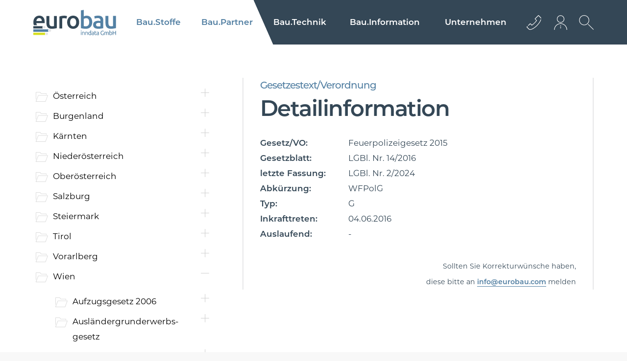

--- FILE ---
content_type: text/html; charset=utf-8
request_url: https://www.eurobau.com/baugesetz/g340/Wiener_Feuerpolizeigesetz_2015
body_size: 14244
content:
<!DOCTYPE html><html lang="de-de"><head><title>Baurechtsdatenbank - LGBl. Nr. 14/2016</title><base href = "https://www.eurobau.com"><meta name="generator" content="jubacon"><link rel="icon" href="/favicon.ico" type="image/x-icon"><meta http-equiv="Content-Type" content="text/html; charset=utf-8" /><meta http-equiv = "X-UA-Compatible" content = "IE=edge,chrome=1" /><meta name="viewport" content="width=device-width, initial-scale=1.0,  maximum-scale=1, user-scalable=yes"><meta name="description" content="Detailinformation zum Gesetz/zur Verordnung 'Feuerpolizeigesetz 2015 - LGBl. Nr. 14/2016'" /><link rel="stylesheet" type="text/css" href="global.css?24_10_2025_11_12_43" /><!-- no Actual JS File --><link rel="stylesheet" type="text/css" href="/CSS/baugesetz" note="isfromcache"/><script type="text/javascript" src="/JS/baugesetz"></script></head><body><div id="main"><!-- frames start here -->
<noindex id="headerTop"  style=" overflow:visible;" class=" col44 row1"><!-- frames start here -->
<nav id="mainMenu"  tplframeid="1771" style=" overflow:visible;" class=" col34 row1"><input id="rad1_menuClosed" type="radio" name="rad1_toggleMenu" checked><input id="rad1_menuOpen" type="radio" name="rad1_toggleMenu"><label id="lbl_openMenu" title="open menu" class="toggleMenuButton" for="rad1_menuOpen"><span></span></label><div id="jubaconMenu"><a id="jubaconMenuLogo" aria-label="Logo" title="homepage eurobau" class="MenuTooltip" href="https://www.eurobau.com" target="_self"><span class="MenuTooltip"><span class="MenuTooltipText">Homepage</span></a><label id="lbl_closeMenu" title="close menu" class="toggleMenuButton" for="rad1_menuClosed"><span></span></label><input id="rad1_hideSubMenu_eb_1" type="radio" name="rad1_toggleSubMenu_eb_1" checked><!-- Schließt alle Unterpunkte der Eb. 2 --><input id="rad1_hideSubMenu_eb_2" type="radio" name="rad1_toggleSubMenu_eb_2" checked><!-- Schließt alle Unterpunkte der Eb. 3 --><input id="rad1_hideSubMenu_eb_3" type="radio" name="rad1_toggleSubMenu_eb_3" checked><!-- Schließt alle Unterpunkte der Eb. 4 --><!-- Hauptpunkte [Eb. 1] --><ul id="menu_eb_1"> <li class="menuItem menuItem_eb_1 num_of_all_1  num_of_allowed_1 ">     <!-- Öffnet Eb. 2 -->     <input id="rad1_showSubMenu_eb_1_01" type="radio" name="rad1_toggleSubMenu_eb_1">     <a href="https://www.eurobau.com/baustoffe" target="_self" class="MenuTooltip">Bau.Stoffe<span class="MenuTooltipText">Baustoffe</span></a>      <!-- Unterpunkte [Eb. 2] -->     <ul id="menu_eb_2">         <label id="lbl_hideSubMenu_eb_2_1" class="lbl_hideSubMenu" for="rad1_hideSubMenu_eb_1">             <span></span>         </label>         <li class="menuItem menuItem_eb_2 num_of_all_1  num_of_allowed_1 ">             <!-- Öffnet Eb. 2 -->             <input id="rad1_showSubMenu_eb_2_11" type="radio" name="rad1_toggleSubMenu_eb_2">             <a href="https://www.eurobau.com/baustoffe" target="_self" class="MenuTooltip"><span class="MenuTooltipText">Baustoffkataloge</span> Baustoffkataloge</a>         </li><!-- of 2 -->             <label id="lbl_showSubMenu_eb_2_11" class="lbl_showSubMenu" for="rad1_showSubMenu_eb_2_11"><span></span></label>         <li class="menuItem menuItem_eb_2 num_of_all_2  num_of_allowed_2 ">             <!-- Öffnet Eb. 2 -->             <input id="rad1_showSubMenu_eb_2_12" type="radio" name="rad1_toggleSubMenu_eb_2">             <a href="https://www.eurobau.com/baustoffklassen" target="_self" class="MenuTooltip"><span class="MenuTooltipText">freeClass</span> Produktsuche freeClass</a>         </li><!-- of 2 -->             <label id="lbl_showSubMenu_eb_2_12" class="lbl_showSubMenu" for="rad1_showSubMenu_eb_2_12"><span></span></label>         <li class="menuItem menuItem_eb_2 num_of_all_7  num_of_allowed_7 ">             <!-- Öffnet Eb. 2 -->             <input id="rad1_showSubMenu_eb_2_17" type="radio" name="rad1_toggleSubMenu_eb_2">             <a href="https://www.eurobau.com/artikelstamm" target="_self" class="MenuTooltip"><span class="MenuTooltipText">Artikelstamm</span> Artikelstamm warten</a>         </li><!-- of 2 -->             <label id="lbl_showSubMenu_eb_2_17" class="lbl_showSubMenu" for="rad1_showSubMenu_eb_2_17"><span></span></label>         <li class="menuItem menuItem_eb_2 num_of_all_13  num_of_allowed_13 ">             <!-- Öffnet Eb. 2 -->             <input id="rad1_showSubMenu_eb_2_113" type="radio" name="rad1_toggleSubMenu_eb_2">             <a href="https://www.eurobau.com/eurobau_artikelstamm" target="_self" class="MenuTooltip"><span class="MenuTooltipText">euroBau Artikelstamm</span> euroBau Artikelstamm</a>         </li><!-- of 2 -->             <label id="lbl_showSubMenu_eb_2_113" class="lbl_showSubMenu" for="rad1_showSubMenu_eb_2_113"><span></span></label>         <li class="menuItem menuItem_eb_2 num_of_all_16  num_of_allowed_16 ">             <!-- Öffnet Eb. 2 -->             <input id="rad1_showSubMenu_eb_2_116" type="radio" name="rad1_toggleSubMenu_eb_2">             <a href="https://www.eurobau.com/leistungserklaerung" target="_self" class="MenuTooltip"><span class="MenuTooltipText">Leistungserklärungen</span> Leistungserklärungen</a>         </li><!-- of 2 -->             <label id="lbl_showSubMenu_eb_2_116" class="lbl_showSubMenu" for="rad1_showSubMenu_eb_2_116"><span></span></label>         <li class="menuItem menuItem_eb_2 num_of_all_20  num_of_allowed_19 ">             <!-- Öffnet Eb. 2 -->             <input id="rad1_showSubMenu_eb_2_120" type="radio" name="rad1_toggleSubMenu_eb_2">             <a href="https://www.eurobau.com/international" target="_self" class="MenuTooltip"><span class="MenuTooltipText">international</span> international</a>         </li><!-- of 2 -->             <label id="lbl_showSubMenu_eb_2_120" class="lbl_showSubMenu" for="rad1_showSubMenu_eb_2_120"><span></span></label>         <li class="menuItem menuItem_eb_2 num_of_all_25  num_of_allowed_22 ">             <!-- Öffnet Eb. 2 -->             <input id="rad1_showSubMenu_eb_2_125" type="radio" name="rad1_toggleSubMenu_eb_2">             <a href="https://www.eurobau.com/bpvo" target="_self" class="MenuTooltip"><span class="MenuTooltipText">BauproduktenVO</span> BauprodukteVO</a>         </li><!-- of 2 -->             <label id="lbl_showSubMenu_eb_2_125" class="lbl_showSubMenu" for="rad1_showSubMenu_eb_2_125"><span></span></label>         <li class="menuItem menuItem_eb_2 num_of_all_26  num_of_allowed_23 ">             <!-- Öffnet Eb. 2 -->             <input id="rad1_showSubMenu_eb_2_126" type="radio" name="rad1_toggleSubMenu_eb_2">             <a href="https://www.eurobau.com/baustoffe_suche" target="_self" class="MenuTooltip"><span class="MenuTooltipText">AI basierte Produktsuche</span> intelligente Suche</a>         </li><!-- of 2 -->             <label id="lbl_showSubMenu_eb_2_126" class="lbl_showSubMenu" for="rad1_showSubMenu_eb_2_126"><span></span></label>         <li class="menuItem menuItem_eb_2 num_of_all_27  num_of_allowed_24 ">             <!-- Öffnet Eb. 2 -->             <input id="rad1_showSubMenu_eb_2_127" type="radio" name="rad1_toggleSubMenu_eb_2">             <a href="https://www.eurobau.com/ce" target="_self" class="MenuTooltip"><span class="MenuTooltipText">CE</span> CE-Kennzeichnung</a>         </li><!-- of 2 -->             <label id="lbl_showSubMenu_eb_2_127" class="lbl_showSubMenu" for="rad1_showSubMenu_eb_2_127"><span></span></label>     </ul><!-- Ende Level 2-0 -->     <label id="lbl_showSubMenu_eb_1_01" class="lbl_showSubMenu" for="rad1_showSubMenu_eb_1_01"><span></span></label> </li><!-- of 1 --> <li class="menuItem menuItem_eb_1 num_of_all_1  num_of_allowed_1 ">     <!-- Öffnet Eb. 2 -->     <input id="rad1_showSubMenu_eb_1_11" type="radio" name="rad1_toggleSubMenu_eb_1">     <a href="https://www.eurobau.com/baustoffindustrie" target="_self" class="MenuTooltip"><span>Bau.</span>Partner<span class="MenuTooltipText">Bau-Partner</span></a>      <!-- Unterpunkte [Eb. 2] -->     <ul id="menu_eb_2">         <label id="lbl_hideSubMenu_eb_2_1" class="lbl_hideSubMenu" for="rad1_hideSubMenu_eb_1">             <span></span>         </label>         <li class="menuItem menuItem_eb_2 num_of_all_1  num_of_allowed_1 ">             <!-- Öffnet Eb. 2 -->             <input id="rad1_showSubMenu_eb_2_11" type="radio" name="rad1_toggleSubMenu_eb_2">             <a href="https://www.eurobau.com/architekten" target="_self" class="MenuTooltip"><span class="MenuTooltipText">Architekten</span> Architekten, Planer</a>         </li><!-- of 2 -->             <label id="lbl_showSubMenu_eb_2_11" class="lbl_showSubMenu" for="rad1_showSubMenu_eb_2_11"><span></span></label>         <li class="menuItem menuItem_eb_2 num_of_all_3  num_of_allowed_3 ">             <!-- Öffnet Eb. 2 -->             <input id="rad1_showSubMenu_eb_2_13" type="radio" name="rad1_toggleSubMenu_eb_2">             <a href="https://www.eurobau.com/baugewerbe" target="_self" class="MenuTooltip"><span class="MenuTooltipText">Baugewerbe</span> Baugewerbe</a>         </li><!-- of 2 -->             <label id="lbl_showSubMenu_eb_2_13" class="lbl_showSubMenu" for="rad1_showSubMenu_eb_2_13"><span></span></label>         <li class="menuItem menuItem_eb_2 num_of_all_8  num_of_allowed_8 ">             <!-- Öffnet Eb. 2 -->             <input id="rad1_showSubMenu_eb_2_18" type="radio" name="rad1_toggleSubMenu_eb_2">             <a href="https://www.eurobau.com/sonstige" target="_self" class="MenuTooltip"><span class="MenuTooltipText">sonstige Unternehmen</span> sonstige Unternehmen</a>         </li><!-- of 2 -->             <label id="lbl_showSubMenu_eb_2_18" class="lbl_showSubMenu" for="rad1_showSubMenu_eb_2_18"><span></span></label>         <li class="menuItem menuItem_eb_2 num_of_all_14  num_of_allowed_14 ">             <!-- Öffnet Eb. 2 -->             <input id="rad1_showSubMenu_eb_2_114" type="radio" name="rad1_toggleSubMenu_eb_2">             <a href="https://www.eurobau.com/solar" target="_self" class="MenuTooltip"><span class="MenuTooltipText">Solar</span> Solar, erneuerbare Energie</a>         </li><!-- of 2 -->             <label id="lbl_showSubMenu_eb_2_114" class="lbl_showSubMenu" for="rad1_showSubMenu_eb_2_114"><span></span></label>         <li class="menuItem menuItem_eb_2 num_of_all_17  num_of_allowed_17 ">             <!-- Öffnet Eb. 2 -->             <input id="rad1_showSubMenu_eb_2_117" type="radio" name="rad1_toggleSubMenu_eb_2">             <a href="https://www.eurobau.com/baustoffindustrie" target="_self" class="MenuTooltip"><span class="MenuTooltipText">Baustofferzeuger</span> Baustofferzeuger</a>         </li><!-- of 2 -->             <label id="lbl_showSubMenu_eb_2_117" class="lbl_showSubMenu" for="rad1_showSubMenu_eb_2_117"><span></span></label>         <li class="menuItem menuItem_eb_2 num_of_all_21  num_of_allowed_20 ">             <!-- Öffnet Eb. 2 -->             <input id="rad1_showSubMenu_eb_2_121" type="radio" name="rad1_toggleSubMenu_eb_2">             <a href="https://www.eurobau.com/baustoffhandel" target="_self" class="MenuTooltip"><span class="MenuTooltipText">Baustoffhandel</span> Baustoffhandel</a>         </li><!-- of 2 -->             <label id="lbl_showSubMenu_eb_2_121" class="lbl_showSubMenu" for="rad1_showSubMenu_eb_2_121"><span></span></label>     </ul><!-- Ende Level 2-1 -->     <label id="lbl_showSubMenu_eb_1_11" class="lbl_showSubMenu" for="rad1_showSubMenu_eb_1_11"><span></span></label> </li><!-- of 1 --> <li class="menuItem menuItem_eb_1 num_of_all_2  num_of_allowed_2 ">     <!-- Öffnet Eb. 2 -->     <input id="rad1_showSubMenu_eb_1_22" type="radio" name="rad1_toggleSubMenu_eb_1">     <a href="https://www.eurobau.com/baurecht" target="_self" class="MenuTooltip"><span>Bau.</span>Technik<span class="MenuTooltipText">Bau-Technik</span></a>      <!-- Unterpunkte [Eb. 2] -->     <ul id="menu_eb_2">         <label id="lbl_hideSubMenu_eb_2_1" class="lbl_hideSubMenu" for="rad1_hideSubMenu_eb_1">             <span></span>         </label>         <li class="menuItem menuItem_eb_2 num_of_all_1  num_of_allowed_1 ">             <!-- Öffnet Eb. 2 -->             <input id="rad1_showSubMenu_eb_2_21" type="radio" name="rad1_toggleSubMenu_eb_2">             <a href="https://www.baurecht.at/baurecht" target="_self" class="MenuTooltip"><span class="MenuTooltipText">Baurecht</span> Baurechtsdatenbank</a>         </li><!-- of 2 -->             <label id="lbl_showSubMenu_eb_2_21" class="lbl_showSubMenu" for="rad1_showSubMenu_eb_2_21"><span></span></label>         <li class="menuItem menuItem_eb_2 num_of_all_4  num_of_allowed_4 ">             <!-- Öffnet Eb. 2 -->             <input id="rad1_showSubMenu_eb_2_24" type="radio" name="rad1_toggleSubMenu_eb_2">             <a href="https://www.eurobau.com/normen" target="_self" class="MenuTooltip"><span class="MenuTooltipText">Normen</span> Normendatenbank</a>         </li><!-- of 2 -->             <label id="lbl_showSubMenu_eb_2_24" class="lbl_showSubMenu" for="rad1_showSubMenu_eb_2_24"><span></span></label>         <li class="menuItem menuItem_eb_2 num_of_all_9  num_of_allowed_9 ">             <!-- Öffnet Eb. 2 -->             <input id="rad1_showSubMenu_eb_2_29" type="radio" name="rad1_toggleSubMenu_eb_2">             <a href="https://www.baurecht.at/baurecht_suche" target="_self" class="MenuTooltip"><span class="MenuTooltipText">Baurecht-Suche</span> Baurecht-Suche</a>         </li><!-- of 2 -->             <label id="lbl_showSubMenu_eb_2_29" class="lbl_showSubMenu" for="rad1_showSubMenu_eb_2_29"><span></span></label>         <li class="menuItem menuItem_eb_2 num_of_all_12  num_of_allowed_12 ">             <!-- Öffnet Eb. 2 -->             <input id="rad1_showSubMenu_eb_2_212" type="radio" name="rad1_toggleSubMenu_eb_2">             <a href="https://www.eurobau.com/lv" target="_self" class="MenuTooltip"><span class="MenuTooltipText">LV-Texte</span> LV-Texte</a>         </li><!-- of 2 -->             <label id="lbl_showSubMenu_eb_2_212" class="lbl_showSubMenu" for="rad1_showSubMenu_eb_2_212"><span></span></label>         <li class="menuItem menuItem_eb_2 num_of_all_15  num_of_allowed_15 ">             <!-- Öffnet Eb. 2 -->             <input id="rad1_showSubMenu_eb_2_215" type="radio" name="rad1_toggleSubMenu_eb_2">             <a href="https://www.bauteilserver.com/" target="_blank" class="MenuTooltip"><span class="MenuTooltipText">CAD-Details</span> CAD-Details</a>         </li><!-- of 2 -->             <label id="lbl_showSubMenu_eb_2_215" class="lbl_showSubMenu" for="rad1_showSubMenu_eb_2_215"><span></span></label>         <li class="menuItem menuItem_eb_2 num_of_all_18  num_of_allowed_18 ">             <!-- Öffnet Eb. 2 -->             <input id="rad1_showSubMenu_eb_2_218" type="radio" name="rad1_toggleSubMenu_eb_2">             <a href="https://www.eurobau.com/videos" target="_self" class="MenuTooltip"><span class="MenuTooltipText">Videos</span> Videos</a>         </li><!-- of 2 -->             <label id="lbl_showSubMenu_eb_2_218" class="lbl_showSubMenu" for="rad1_showSubMenu_eb_2_218"><span></span></label>         <li class="menuItem menuItem_eb_2 num_of_all_22  num_of_allowed_21 ">             <!-- Öffnet Eb. 2 -->             <input id="rad1_showSubMenu_eb_2_222" type="radio" name="rad1_toggleSubMenu_eb_2">             <a href="https://www.eurobau.com/bausoftware" target="_self" class="MenuTooltip"><span class="MenuTooltipText">Bausoftware</span> Bausoftware</a>         </li><!-- of 2 -->             <label id="lbl_showSubMenu_eb_2_222" class="lbl_showSubMenu" for="rad1_showSubMenu_eb_2_222"><span></span></label>     </ul><!-- Ende Level 2-2 -->     <label id="lbl_showSubMenu_eb_1_22" class="lbl_showSubMenu" for="rad1_showSubMenu_eb_1_22"><span></span></label> </li><!-- of 1 --> <li class="menuItem menuItem_eb_1 num_of_all_3  num_of_allowed_3 ">     <!-- Öffnet Eb. 2 -->     <input id="rad1_showSubMenu_eb_1_33" type="radio" name="rad1_toggleSubMenu_eb_1">     <a href="https://www.eurobau.com/baunews" target="_self" class="MenuTooltip"><span>Bau.</span>Information<span class="MenuTooltipText">Bau-Information</span></a>      <!-- Unterpunkte [Eb. 2] -->     <ul id="menu_eb_2">         <label id="lbl_hideSubMenu_eb_2_1" class="lbl_hideSubMenu" for="rad1_hideSubMenu_eb_1">             <span></span>         </label>         <li class="menuItem menuItem_eb_2 num_of_all_1  num_of_allowed_1 ">             <!-- Öffnet Eb. 2 -->             <input id="rad1_showSubMenu_eb_2_31" type="radio" name="rad1_toggleSubMenu_eb_2">             <a href="https://www.eurobau.com/baunews" target="_self" class="MenuTooltip"><span class="MenuTooltipText">Bau-News</span> Bau-News</a>         </li><!-- of 2 -->             <label id="lbl_showSubMenu_eb_2_31" class="lbl_showSubMenu" for="rad1_showSubMenu_eb_2_31"><span></span></label>         <li class="menuItem menuItem_eb_2 num_of_all_5  num_of_allowed_5 ">             <!-- Öffnet Eb. 2 -->             <input id="rad1_showSubMenu_eb_2_35" type="radio" name="rad1_toggleSubMenu_eb_2">             <a href="https://www.eurobau.com/presse" target="_self" class="MenuTooltip"><span class="MenuTooltipText">Presse</span> Pressespiegel</a>         </li><!-- of 2 -->             <label id="lbl_showSubMenu_eb_2_35" class="lbl_showSubMenu" for="rad1_showSubMenu_eb_2_35"><span></span></label>         <li class="menuItem menuItem_eb_2 num_of_all_10  num_of_allowed_10 ">             <!-- Öffnet Eb. 2 -->             <input id="rad1_showSubMenu_eb_2_310" type="radio" name="rad1_toggleSubMenu_eb_2">             <a href="https://www.eurobau.com/archiv" target="_self" class="MenuTooltip"><span class="MenuTooltipText">Newsletter-Archiv</span> Newsletter-Archiv</a>         </li><!-- of 2 -->             <label id="lbl_showSubMenu_eb_2_310" class="lbl_showSubMenu" for="rad1_showSubMenu_eb_2_310"><span></span></label>     </ul><!-- Ende Level 2-3 -->     <label id="lbl_showSubMenu_eb_1_33" class="lbl_showSubMenu" for="rad1_showSubMenu_eb_1_33"><span></span></label> </li><!-- of 1 --> <li class="menuItem menuItem_eb_1 num_of_all_4  num_of_allowed_4 ">     <!-- Öffnet Eb. 2 -->     <input id="rad1_showSubMenu_eb_1_44" type="radio" name="rad1_toggleSubMenu_eb_1">     <a href="https://www.eurobau.com/impressum" target="_self" class="MenuTooltip">Unternehmen<span class="MenuTooltipText">Unternehmen</span></a>      <!-- Unterpunkte [Eb. 2] -->     <ul id="menu_eb_2">         <label id="lbl_hideSubMenu_eb_2_1" class="lbl_hideSubMenu" for="rad1_hideSubMenu_eb_1">             <span></span>         </label>         <li class="menuItem menuItem_eb_2 num_of_all_1  num_of_allowed_1 ">             <!-- Öffnet Eb. 2 -->             <input id="rad1_showSubMenu_eb_2_41" type="radio" name="rad1_toggleSubMenu_eb_2">             <a href="https://www.eurobau.com/impressum" target="_self" class="MenuTooltip"><span class="MenuTooltipText">Impressum</span> Impressum</a>         </li><!-- of 2 -->             <label id="lbl_showSubMenu_eb_2_41" class="lbl_showSubMenu" for="rad1_showSubMenu_eb_2_41"><span></span></label>         <li class="menuItem menuItem_eb_2 num_of_all_6  num_of_allowed_6 ">             <!-- Öffnet Eb. 2 -->             <input id="rad1_showSubMenu_eb_2_46" type="radio" name="rad1_toggleSubMenu_eb_2">             <a href="https://www.eurobau.com/kontakt" target="_self" class="MenuTooltip"><span class="MenuTooltipText">Kontakt</span> Kontakt</a>         </li><!-- of 2 -->             <label id="lbl_showSubMenu_eb_2_46" class="lbl_showSubMenu" for="rad1_showSubMenu_eb_2_46"><span></span></label>         <li class="menuItem menuItem_eb_2 num_of_all_11  num_of_allowed_11 ">             <!-- Öffnet Eb. 2 -->             <input id="rad1_showSubMenu_eb_2_411" type="radio" name="rad1_toggleSubMenu_eb_2">             <a href="https://www.eurobau.com/anfahrt" target="_self" class="MenuTooltip"><span class="MenuTooltipText">Anfahrt</span> Anfahrtsplan</a>         </li><!-- of 2 -->             <label id="lbl_showSubMenu_eb_2_411" class="lbl_showSubMenu" for="rad1_showSubMenu_eb_2_411"><span></span></label>     </ul><!-- Ende Level 2-4 -->     <label id="lbl_showSubMenu_eb_1_44" class="lbl_showSubMenu" for="rad1_showSubMenu_eb_1_44"><span></span></label> </li><!-- of 1 --></ul><!-- Ende Level 1 --></nav><div id="mainMenuIcons"  tplframeid="1772" style=" overflow:visible;" class=" col14 row1"><ul class="">
    <li id="headerIconsContact" class="accessabilityShow">
        <input id="header_icons_kontakt_check" aria-label="Kontakt Dropdown" type="checkbox" name="header_icons_kontakt_check">
        <a href="./kontakt" title="Kontaktieren Sie uns Jetzt" class="accessabilityShow headerIconsPic" for="header_icons_kontakt_check">
            <div class="accessabilityShow" aria-label="Icon-Kontakt"></div>
        </a>
        <ul class="accessabilityShow">
            <li class="accessabilityShow headerIconsContactList">
                <div id="headerIconTel" class="accessabilityShow"></div>
                <div>
                    <a href="tel:0043512362233">+43 512 362233</a>
                </div>
            </li>
            <li class="accessabilityShow headerIconsContactList">
                <div id="headerIconMail" class="accessabilityShow"></div>
                <div>
                    <a href="mailto:info@eurobau.com">info@euro­bau.com</a>
                </div>
            </li>
            <li class="headerIconsContactList accessabilityShow">
                <div id="headerIconAdress" class="accessabilityShow"></div>
                <div>
                    <b>inndata</b><br>
                    Datentechnik GmbH<br>
                    Amraserstraße 25<br>
                    A-6020 Innsbruck
                </div>
            </li>
            <li>
                <div id="uhrblatt">
                    <div id="stundenzeiger" class="accessabilityShow"></div>
                    <div id="minutenzeiger" class="accessabilityShow"></div>
                    <div id="sekundenzeiger" class="accessabilityShow"></div>
                </div>
                <style id="menueIconsClock"></style>
            </li>
        </ul>
    </li>
    <li id="headerIconsLogin" class="accessabilityShow">
        <a class="headerIconsPic accessabilityShow" title="jetzt anmelden" href="javascript:lightFrame('./access','#333333', '600', '650');">
            <div class="accessabilityShow" aria-label="icon-Login"></div>
        </a>
    </li>
</ul></div><div id="sucheAjaxContainer"  tplframeid="1773" style=" overflow:hidden;" class="accessabilityShow col44 row1"><input type="checkbox" id="chkSucheAjax" name="chkSucheAjax">
<label id="lblSucheAjax" class="accessabilityShow" for="chkSucheAjax" title="suche Öffnen" aria-label="suche Öffnen"></label>
<label id="lblSucheCloseArea" class="accessabilityShow" for="chkSucheAjax" title="Suche schließen" aria-label="Suche schließen"></label>
<div id="sucheAjax">
	<div id="sucheAjaxTbBtn">
		<input type="textbox" id="tbSucheAjax" aria-label="Suchbegriff eingeben" name="tbSucheAjax" placeholder="Suchbegriff eingeben" list="listSucheAjax"
		><datalist id="listSucheAjax"></datalist
		><input type="button" id="btnSucheAjax" class="accessabilityShow" title="nach Begriff suchen" name="btnSucheAjax" onclick="funcSearchAjax()">
	</div>
	<section id="ergebnisseSucheAjax"></section>
</div></div><div id="backtotopContainer"  tplframeid="1774" style=" overflow:visible;" class=" col44 row1"><a href="javascript:BackToTop();" id="backtotop" title="nach oben scrollen"></a></div></noindex><section class="bigIncludeTo dib col44 row1"><div id="baurechtTree"  style=" overflow:hidden;" class="tpMenu tm36-0 lp36-18-9 bm36-0 col14 row1"><div id="TreeContainer">
	<input type="checkbox" name="jubaAdminMenue_mobile_chk" id="jubaAdminMenue_mobile_chk" checked>
<label id="jubaAdminMenue_kb_show_menu" for="jubaAdminMenue_mobile_chk" title="open"></label>
<label id="jubaAdminMenue_kb_hide_menu" for="jubaAdminMenue_mobile_chk" title="close"></label>
<ul id="jubaAdminMenue" class="" aria-live="polite"> 
  <li class="isnode"><div onclick="func_Tg(this, 0);" title="toggle tree"></div><a href="./baurecht/100/Österreich">Österreich</a> <ul>
   <li class="isnode"><div onclick="func_Tg(this, 1);" title="toggle tree"></div><a href="./baugesetz/g365/Abfallverzeichnisverordnung">Abfallverzeichnisverordnung</a><!-- nextbranch --></li>   <li class="isnode"><div onclick="func_Tg(this, 1);" title="toggle tree"></div><a href="./baugesetz/g245/Allgemeine_Arbeitnehmerschutz&shy;verordnung">Allgemeine Arbeitnehmerschutz&shy;verordnung</a><!-- nextbranch --></li>   <li class="isnode"><div onclick="func_Tg(this, 1);" title="toggle tree"></div><a href="./baugesetz/g239/Arbeitnehmer&shy;Innen&shy;schutz&shy;gesetz">Arbeitnehmer&shy;Innen&shy;schutz&shy;gesetz</a><!-- nextbranch --></li>   <li class="isnode"><div onclick="func_Tg(this, 1);" title="toggle tree"></div><a href="./baugesetz/g232/Arbeitsruhegesetz">Arbeitsruhegesetz</a><!-- nextbranch --></li>   <li class="isnode"><div onclick="func_Tg(this, 1);" title="toggle tree"></div><a href="./baugesetz/g233/Arbeitsruhegesetz_Verordnung">Arbeitsruhegesetz Verordnung</a><!-- nextbranch --></li>   <li class="isnode"><div onclick="func_Tg(this, 1);" title="toggle tree"></div><a href="./baugesetz/g231/Arbeitszeitgesetz">Arbeitszeitgesetz</a><!-- nextbranch --></li>   <li class="isnode"><div onclick="func_Tg(this, 1);" title="toggle tree"></div><a href="./baugesetz/g417/Baurechtsgesetz">Baurechtsgesetz</a><!-- nextbranch --></li>   <li class="isnode"><div onclick="func_Tg(this, 1);" title="toggle tree"></div><a href="./baugesetz/g244/Behinderten&shy;einstellungs&shy;gesetz">Behinderten&shy;einstellungs&shy;gesetz</a><!-- nextbranch --></li>   <li class="isnode"><div onclick="func_Tg(this, 1);" title="toggle tree"></div><a href="./baugesetz/g238/Bundes-Gleichbehandlungs&shy;gesetz">Bundes-Gleichbehandlungs&shy;gesetz</a><!-- nextbranch --></li>   <li class="isnode"><div onclick="func_Tg(this, 1);" title="toggle tree"></div><a href="./baugesetz/g242/Bundesvergabegesetz_2006">Bundesvergabegesetz 2006</a><!-- nextbranch --></li>   <li class="isnode"><div onclick="func_Tg(this, 1);" title="toggle tree"></div><a href="./baugesetz/g420/Heiz_-_und__Kältekostenabrechnungsgesetz">Heiz - und  Kältekostenabrechnungsgesetz</a><!-- nextbranch --></li>   <li class="isnode"><div onclick="func_Tg(this, 1);" title="toggle tree"></div><a href="./baugesetz/g235/Kinder-_und_Jugendlichen&shy;beschäftigungs&shy;gesetz_1987">Kinder- und Jugendlichen&shy;beschäftigungs&shy;gesetz 1987</a><!-- nextbranch --></li>   <li class="isnode"><div onclick="func_Tg(this, 1);" title="toggle tree"></div><a href="./baugesetz/g419/Mietrechtsgesetz">Mietrechtsgesetz</a><!-- nextbranch --></li>   <li class="isnode"><div onclick="func_Tg(this, 1);" title="toggle tree"></div><a href="./baugesetz/g234/Mutterschutzgesetz">Mutterschutzgesetz</a><!-- nextbranch --></li>   <li class="isnode"><div onclick="func_Tg(this, 1);" title="toggle tree"></div><a href="./baugesetz/g236/VO_Beschäftigungsverbote_u._beschränk._Jugendliche">VO Beschäftigungsverbote u. beschränk. Jugendliche</a><!-- nextbranch --></li>   <li class="isnode"><div onclick="func_Tg(this, 1);" title="toggle tree"></div><a href="./baugesetz/g356/Wohnungseigentumsgesetz_2002">Wohnungseigentumsgesetz 2002</a><!-- nextbranch --></li>   <li class="isnode"><div onclick="func_Tg(this, 1);" title="toggle tree"></div><a href="./baugesetz/g418/Wohnungsgemeinnützigkeitsgesetz">Wohnungsgemeinnützigkeitsgesetz</a><!-- nextbranch --></li> </ul>
</li>  <li class="isnode"><div onclick="func_Tg(this, 0);" title="toggle tree"></div><a href="./baurecht/107/Burgenland">Burgenland</a> <ul>
   <li class="isnode"><div onclick="func_Tg(this, 1);" title="toggle tree"></div><a href="./baugesetz/g32/Baugesetz_1997">Baugesetz 1997</a><!-- nextbranch --></li>   <li class="isnode"><div onclick="func_Tg(this, 1);" title="toggle tree"></div><a href="./baugesetz/g332/Bauprodukte-_u._Marktüberwachungsgesetz_2016">Bauprodukte- u. Marktüberwachungsgesetz 2016</a><!-- nextbranch --></li>   <li class="isnode"><div onclick="func_Tg(this, 1);" title="toggle tree"></div><a href="./baugesetz/g22/Bauverordnung_2008">Bauverordnung 2008</a><!-- nextbranch --></li>   <li class="isnode"><div onclick="func_Tg(this, 1);" title="toggle tree"></div><a href="./baugesetz/g403/Eignungszonen_f._Errichtung_PV-Anlagen">Eignungszonen f. Errichtung PV-Anlagen</a><!-- nextbranch --></li>   <li class="isnode"><div onclick="func_Tg(this, 1);" title="toggle tree"></div><a href="./baugesetz/g361/Feuerwehrgesetz_2019">Feuerwehrgesetz 2019</a><!-- nextbranch --></li>   <li class="isnode"><div onclick="func_Tg(this, 1);" title="toggle tree"></div><a href="./baugesetz/g243/Gassicherheits&shy;gesetz_2008">Gassicherheits&shy;gesetz 2008</a><!-- nextbranch --></li>   <li class="isnode"><div onclick="func_Tg(this, 1);" title="toggle tree"></div><a href="./baugesetz/g257/Gassicherheits&shy;verordnung_2011">Gassicherheits&shy;verordnung 2011</a><!-- nextbranch --></li>   <li class="isnode"><div onclick="func_Tg(this, 1);" title="toggle tree"></div><a href="./baugesetz/g186/Grundverkehrs&shy;verordnung">Grundverkehrs&shy;verordnung</a><!-- nextbranch --></li>   <li class="isnode"><div onclick="func_Tg(this, 1);" title="toggle tree"></div><a href="./baugesetz/g185/Grundverkehrsgesetz_2007">Grundverkehrsgesetz 2007</a><!-- nextbranch --></li>   <li class="isnode"><div onclick="func_Tg(this, 1);" title="toggle tree"></div><a href="./baugesetz/g357/Heizungs-_und_Klimaanlagengesetz">Heizungs- und Klimaanlagengesetz</a><!-- nextbranch --></li>   <li class="isnode"><div onclick="func_Tg(this, 1);" title="toggle tree"></div><a href="./baugesetz/g360/Heizungs-_und_Klimaanlagenverordnung_2019">Heizungs- und Klimaanlagenverordnung 2019</a><!-- nextbranch --></li>   <li class="isnode"><div onclick="func_Tg(this, 1);" title="toggle tree"></div><a href="./baugesetz/g408/Kaufpreise_für_Baulandgrundstücke">Kaufpreise für Baulandgrundstücke</a><!-- nextbranch --></li>   <li class="isnode"><div onclick="func_Tg(this, 1);" title="toggle tree"></div><a href="./baugesetz/g384/Kehrgesetz_2022">Kehrgesetz 2022</a><!-- nextbranch --></li>   <li class="isnode"><div onclick="func_Tg(this, 1);" title="toggle tree"></div><a href="./baugesetz/g218/Notifikationsgesetz">Notifikationsgesetz</a><!-- nextbranch --></li>   <li class="isnode"><div onclick="func_Tg(this, 1);" title="toggle tree"></div><a href="./baugesetz/g217/PlanzeichenVO_dig._Flächenwidm.Pläne_2008">PlanzeichenVO dig. Flächenwidm.Pläne 2008</a><!-- nextbranch --></li>   <li class="isnode"><div onclick="func_Tg(this, 1);" title="toggle tree"></div><a href="./baugesetz/g374/PlanzeichenVO_f._Örtliche_Entwicklungskonzepte">PlanzeichenVO f. Örtliche Entwicklungskonzepte</a><!-- nextbranch --></li>   <li class="isnode"><div onclick="func_Tg(this, 1);" title="toggle tree"></div><a href="./baugesetz/g358/Raumplanungsgesetz_2019">Raumplanungsgesetz 2019</a><!-- nextbranch --></li>   <li class="isnode"><div onclick="func_Tg(this, 1);" title="toggle tree"></div><a href="./baugesetz/g41/Schutzraumverordnung">Schutzraumverordnung</a><!-- nextbranch --></li>   <li class="isnode"><div onclick="func_Tg(this, 1);" title="toggle tree"></div><a href="./baugesetz/g402/Zonierung_für_Windkraftanlagen">Zonierung für Windkraftanlagen</a><!-- nextbranch --></li> </ul>
</li>  <li class="isnode"><div onclick="func_Tg(this, 0);" title="toggle tree"></div><a href="./baurecht/109/Kärnten">Kärnten</a> <ul>
   <li class="isnode"><div onclick="func_Tg(this, 1);" title="toggle tree"></div><a href="./baugesetz/g10/Aufzugsgesetz">Aufzugsgesetz</a><!-- nextbranch --></li>   <li class="isnode"><div onclick="func_Tg(this, 1);" title="toggle tree"></div><a href="./baugesetz/g276/Aufzugsverordnung">Aufzugsverordnung</a><!-- nextbranch --></li>   <li class="isnode"><div onclick="func_Tg(this, 1);" title="toggle tree"></div><a href="./baugesetz/g386/Bauansuchenverordnung_2022">Bauansuchenverordnung 2022</a><!-- nextbranch --></li>   <li class="isnode"><div onclick="func_Tg(this, 1);" title="toggle tree"></div><a href="./baugesetz/g259/Bauarchitekturverordnung">Bauarchitekturverordnung</a><!-- nextbranch --></li>   <li class="isnode"><div onclick="func_Tg(this, 1);" title="toggle tree"></div><a href="./baugesetz/g14/Bauordnung_1996">Bauordnung 1996</a><!-- nextbranch --></li>   <li class="isnode"><div onclick="func_Tg(this, 1);" title="toggle tree"></div><a href="./baugesetz/g284/Bauproduktegesetz">Bauproduktegesetz</a><!-- nextbranch --></li>   <li class="isnode"><div onclick="func_Tg(this, 1);" title="toggle tree"></div><a href="./baugesetz/g366/Bautechnikverordnung_2024">Bautechnikverordnung 2024</a><!-- nextbranch --></li>   <li class="isnode"><div onclick="func_Tg(this, 1);" title="toggle tree"></div><a href="./baugesetz/g15/Bauvorschriften">Bauvorschriften</a><!-- nextbranch --></li>   <li class="isnode"><div onclick="func_Tg(this, 1);" title="toggle tree"></div><a href="./baugesetz/g407/DfVO_Gefahren-_und_Feuerpolizeiordnung">DfVO Gefahren- und Feuerpolizeiordnung</a><!-- nextbranch --></li>   <li class="isnode"><div onclick="func_Tg(this, 1);" title="toggle tree"></div><a href="./baugesetz/g371/Feuerwehrgesetz_2021">Feuerwehrgesetz 2021</a><!-- nextbranch --></li>   <li class="isnode"><div onclick="func_Tg(this, 1);" title="toggle tree"></div><a href="./baugesetz/g388/Flächenwidmungspläneverordnung">Flächenwidmungspläneverordnung</a><!-- nextbranch --></li>   <li class="isnode"><div onclick="func_Tg(this, 1);" title="toggle tree"></div><a href="./baugesetz/g21/Gasgesetz">Gasgesetz</a><!-- nextbranch --></li>   <li class="isnode"><div onclick="func_Tg(this, 1);" title="toggle tree"></div><a href="./baugesetz/g23/Gassicherheitsverordnung">Gassicherheitsverordnung</a><!-- nextbranch --></li>   <li class="isnode"><div onclick="func_Tg(this, 1);" title="toggle tree"></div><a href="./baugesetz/g187/Gefahrenpolizei-_und_Feuerpolizeiordnung_2000">Gefahrenpolizei- und Feuerpolizeiordnung 2000</a><!-- nextbranch --></li>   <li class="isnode"><div onclick="func_Tg(this, 1);" title="toggle tree"></div><a href="./baugesetz/g25/Grundstücksteilungs&shy;gesetz">Grundstücksteilungs&shy;gesetz</a><!-- nextbranch --></li>   <li class="isnode"><div onclick="func_Tg(this, 1);" title="toggle tree"></div><a href="./baugesetz/g189/Grundverkehrsgesetz_2002">Grundverkehrsgesetz 2002</a><!-- nextbranch --></li>   <li class="isnode"><div onclick="func_Tg(this, 1);" title="toggle tree"></div><a href="./baugesetz/g26/Heizungsanlagengesetz">Heizungsanlagengesetz</a><!-- nextbranch --></li>   <li class="isnode"><div onclick="func_Tg(this, 1);" title="toggle tree"></div><a href="./baugesetz/g298/Heizungsanlagenverordnung">Heizungsanlagenverordnung</a><!-- nextbranch --></li>   <li class="isnode"><div onclick="func_Tg(this, 1);" title="toggle tree"></div><a href="./baugesetz/g219/Notifikationsgesetz">Notifikationsgesetz</a><!-- nextbranch --></li>   <li class="isnode"><div onclick="func_Tg(this, 1);" title="toggle tree"></div><a href="./baugesetz/g404/Örtliche_Entwicklungskonzepte-Verordnung">Örtliche Entwicklungskonzepte-Verordnung</a><!-- nextbranch --></li>   <li class="isnode"><div onclick="func_Tg(this, 1);" title="toggle tree"></div><a href="./baugesetz/g29/Ortsbildpflegegesetz_1990">Ortsbildpflegegesetz 1990</a><!-- nextbranch --></li>   <li class="isnode"><div onclick="func_Tg(this, 1);" title="toggle tree"></div><a href="./baugesetz/g27/Parkraum-_und_Straßenaufsichts&shy;gesetz">Parkraum- und Straßenaufsichts&shy;gesetz</a><!-- nextbranch --></li>   <li class="isnode"><div onclick="func_Tg(this, 1);" title="toggle tree"></div><a href="./baugesetz/g413/Photovoltaikanlagen-Verordnung_2024">Photovoltaikanlagen-Verordnung 2024</a><!-- nextbranch --></li>   <li class="isnode"><div onclick="func_Tg(this, 1);" title="toggle tree"></div><a href="./baugesetz/g30/Planzeichen&shy;verordnung_für_Teilbebauungspläne">Planzeichen&shy;verordnung für Teilbebauungspläne</a><!-- nextbranch --></li>   <li class="isnode"><div onclick="func_Tg(this, 1);" title="toggle tree"></div><a href="./baugesetz/g375/Raumordnungsgesetz_2021">Raumordnungsgesetz 2021</a><!-- nextbranch --></li>   <li class="isnode"><div onclick="func_Tg(this, 1);" title="toggle tree"></div><a href="./baugesetz/g387/Regionalentwicklungsgesetz">Regionalentwicklungsgesetz</a><!-- nextbranch --></li>   <li class="isnode"><div onclick="func_Tg(this, 1);" title="toggle tree"></div><a href="./baugesetz/g33/Richtlinien-Verordnung">Richtlinien-Verordnung</a><!-- nextbranch --></li> </ul>
</li>  <li class="isnode"><div onclick="func_Tg(this, 0);" title="toggle tree"></div><a href="./baurecht/105/Niederösterreich">Niederösterreich</a> <ul>
   <li class="isnode"><div onclick="func_Tg(this, 1);" title="toggle tree"></div><a href="./baugesetz/g333/Aufzugsordnung_2016">Aufzugsordnung 2016</a><!-- nextbranch --></li>   <li class="isnode"><div onclick="func_Tg(this, 1);" title="toggle tree"></div><a href="./baugesetz/g344/Aufzugstechnikverordnung_2017">Aufzugstechnikverordnung 2017</a><!-- nextbranch --></li>   <li class="isnode"><div onclick="func_Tg(this, 1);" title="toggle tree"></div><a href="./baugesetz/g299/Bauordnung_2014">Bauordnung 2014</a><!-- nextbranch --></li>   <li class="isnode"><div onclick="func_Tg(this, 1);" title="toggle tree"></div><a href="./baugesetz/g300/Bauprodukte-_und_Marktüberwachungsgesetz_2013">Bauprodukte- und Marktüberwachungsgesetz 2013</a><!-- nextbranch --></li>   <li class="isnode"><div onclick="func_Tg(this, 1);" title="toggle tree"></div><a href="./baugesetz/g302/Bautechnikverordnung_2014">Bautechnikverordnung 2014</a><!-- nextbranch --></li>   <li class="isnode"><div onclick="func_Tg(this, 1);" title="toggle tree"></div><a href="./baugesetz/g307/Feuerwehrgesetz_2015">Feuerwehrgesetz 2015</a><!-- nextbranch --></li>   <li class="isnode"><div onclick="func_Tg(this, 1);" title="toggle tree"></div><a href="./baugesetz/g52/Gassicherheitsgesetz_2002">Gassicherheitsgesetz 2002</a><!-- nextbranch --></li>   <li class="isnode"><div onclick="func_Tg(this, 1);" title="toggle tree"></div><a href="./baugesetz/g191/Grundverkehrsgesetz_2007">Grundverkehrsgesetz 2007</a><!-- nextbranch --></li>   <li class="isnode"><div onclick="func_Tg(this, 1);" title="toggle tree"></div><a href="./baugesetz/g192/Grundverkehrsverordnung">Grundverkehrsverordnung</a><!-- nextbranch --></li>   <li class="isnode"><div onclick="func_Tg(this, 1);" title="toggle tree"></div><a href="./baugesetz/g264/Kanalgesetz_1977">Kanalgesetz 1977</a><!-- nextbranch --></li>   <li class="isnode"><div onclick="func_Tg(this, 1);" title="toggle tree"></div><a href="./baugesetz/g47/Kleingartengesetz">Kleingartengesetz</a><!-- nextbranch --></li>   <li class="isnode"><div onclick="func_Tg(this, 1);" title="toggle tree"></div><a href="./baugesetz/g266/Kraftfahrzeugabstell&shy;abgabe&shy;gesetz">Kraftfahrzeugabstell&shy;abgabe&shy;gesetz</a><!-- nextbranch --></li>   <li class="isnode"><div onclick="func_Tg(this, 1);" title="toggle tree"></div><a href="./baugesetz/g389/Photovoltaikanlagen_im_Grünland">Photovoltaikanlagen im Grünland</a><!-- nextbranch --></li>   <li class="isnode"><div onclick="func_Tg(this, 1);" title="toggle tree"></div><a href="./baugesetz/g38/Planzeichenverordnung">Planzeichenverordnung</a><!-- nextbranch --></li>   <li class="isnode"><div onclick="func_Tg(this, 1);" title="toggle tree"></div><a href="./baugesetz/g301/Raumordnungsgesetz_2014">Raumordnungsgesetz 2014</a><!-- nextbranch --></li>   <li class="isnode"><div onclick="func_Tg(this, 1);" title="toggle tree"></div><a href="./baugesetz/g37/Verordnung_über_die_Ausführung_des_Bebauungsplanes">Verordnung über die Ausführung des Bebauungsplanes</a><!-- nextbranch --></li>   <li class="isnode"><div onclick="func_Tg(this, 1);" title="toggle tree"></div><a href="./baugesetz/g45/VO_bundeseigene_Gebäude">VO bundeseigene Gebäude</a><!-- nextbranch --></li>   <li class="isnode"><div onclick="func_Tg(this, 1);" title="toggle tree"></div><a href="./baugesetz/g36/VO_Dauerschallp._bei_Baulandwidmungen">VO Dauerschallp. bei Baulandwidmungen</a><!-- nextbranch --></li>   <li class="isnode"><div onclick="func_Tg(this, 1);" title="toggle tree"></div><a href="./baugesetz/g40/Warengruppen-Verordnung_2009">Warengruppen-Verordnung 2009</a><!-- nextbranch --></li> </ul>
</li>  <li class="isnode"><div onclick="func_Tg(this, 0);" title="toggle tree"></div><a href="./baurecht/104/Oberösterreich">Oberösterreich</a> <ul>
   <li class="isnode"><div onclick="func_Tg(this, 1);" title="toggle tree"></div><a href="./baugesetz/g97/Aufzugsgesetz_1998">Aufzugsgesetz 1998</a><!-- nextbranch --></li>   <li class="isnode"><div onclick="func_Tg(this, 1);" title="toggle tree"></div><a href="./baugesetz/g250/Aufzugsverordnung_2010">Aufzugsverordnung 2010</a><!-- nextbranch --></li>   <li class="isnode"><div onclick="func_Tg(this, 1);" title="toggle tree"></div><a href="./baugesetz/g86/Bauordnung_1994">Bauordnung 1994</a><!-- nextbranch --></li>   <li class="isnode"><div onclick="func_Tg(this, 1);" title="toggle tree"></div><a href="./baugesetz/g286/Bautechnikgesetz_2013">Bautechnikgesetz 2013</a><!-- nextbranch --></li>   <li class="isnode"><div onclick="func_Tg(this, 1);" title="toggle tree"></div><a href="./baugesetz/g287/Bautechnikverordnung_2013">Bautechnikverordnung 2013</a><!-- nextbranch --></li>   <li class="isnode"><div onclick="func_Tg(this, 1);" title="toggle tree"></div><a href="./baugesetz/g325/Betriebstypenverordnung_2016">Betriebstypenverordnung 2016</a><!-- nextbranch --></li>   <li class="isnode"><div onclick="func_Tg(this, 1);" title="toggle tree"></div><a href="./baugesetz/g391/Einheitssatz-Verordnung_2011">Einheitssatz-Verordnung 2011</a><!-- nextbranch --></li>   <li class="isnode"><div onclick="func_Tg(this, 1);" title="toggle tree"></div><a href="./baugesetz/g193/Feuer-_und_Gefahrenpolizeigesetz">Feuer- und Gefahrenpolizeigesetz</a><!-- nextbranch --></li>   <li class="isnode"><div onclick="func_Tg(this, 1);" title="toggle tree"></div><a href="./baugesetz/g345/Feuer-_und_Gefahrenpolizeiverordnung">Feuer- und Gefahrenpolizeiverordnung</a><!-- nextbranch --></li>   <li class="isnode"><div onclick="func_Tg(this, 1);" title="toggle tree"></div><a href="./baugesetz/g285/Feuerwehrgesetz_2015">Feuerwehrgesetz 2015</a><!-- nextbranch --></li>   <li class="isnode"><div onclick="func_Tg(this, 1);" title="toggle tree"></div><a href="./baugesetz/g94/Gassicherheitsverordnung_2006">Gassicherheitsverordnung 2006</a><!-- nextbranch --></li>   <li class="isnode"><div onclick="func_Tg(this, 1);" title="toggle tree"></div><a href="./baugesetz/g308/Gasverordnung">Gasverordnung</a><!-- nextbranch --></li>   <li class="isnode"><div onclick="func_Tg(this, 1);" title="toggle tree"></div><a href="./baugesetz/g82/Grenzwertverordnung">Grenzwertverordnung</a><!-- nextbranch --></li>   <li class="isnode"><div onclick="func_Tg(this, 1);" title="toggle tree"></div><a href="./baugesetz/g196/Grundverkehrs-Freigebieteverordnung_1994">Grundverkehrs-Freigebieteverordnung 1994</a><!-- nextbranch --></li>   <li class="isnode"><div onclick="func_Tg(this, 1);" title="toggle tree"></div><a href="./baugesetz/g195/Grundverkehrsgesetz_1994">Grundverkehrsgesetz 1994</a><!-- nextbranch --></li>   <li class="isnode"><div onclick="func_Tg(this, 1);" title="toggle tree"></div><a href="./baugesetz/g90/Heizkessel-Verordnung">Heizkessel-Verordnung</a><!-- nextbranch --></li>   <li class="isnode"><div onclick="func_Tg(this, 1);" title="toggle tree"></div><a href="./baugesetz/g390/Heizungsanlagen-_und_Brennstoffverordnung_2022">Heizungsanlagen- und Brennstoffverordnung 2022</a><!-- nextbranch --></li>   <li class="isnode"><div onclick="func_Tg(this, 1);" title="toggle tree"></div><a href="./baugesetz/g92/Interessentenbeiträge-Gesetz_1958">Interessentenbeiträge-Gesetz 1958</a><!-- nextbranch --></li>   <li class="isnode"><div onclick="func_Tg(this, 1);" title="toggle tree"></div><a href="./baugesetz/g221/Klimaanlagenverordnung">Klimaanlagenverordnung</a><!-- nextbranch --></li>   <li class="isnode"><div onclick="func_Tg(this, 1);" title="toggle tree"></div><a href="./baugesetz/g346/Landesraumordnungsprogramm_2017">Landesraumordnungsprogramm 2017</a><!-- nextbranch --></li>   <li class="isnode"><div onclick="func_Tg(this, 1);" title="toggle tree"></div><a href="./baugesetz/g93/Luftreinhalte-_und_Energietechnikgesetz_2002">Luftreinhalte- und Energietechnikgesetz 2002</a><!-- nextbranch --></li>   <li class="isnode"><div onclick="func_Tg(this, 1);" title="toggle tree"></div><a href="./baugesetz/g91/Notifikationsgesetz_2017">Notifikationsgesetz 2017</a><!-- nextbranch --></li>   <li class="isnode"><div onclick="func_Tg(this, 1);" title="toggle tree"></div><a href="./baugesetz/g84/Planzeichen&shy;verordnung_für_Bebauungspläne">Planzeichen&shy;verordnung für Bebauungspläne</a><!-- nextbranch --></li>   <li class="isnode"><div onclick="func_Tg(this, 1);" title="toggle tree"></div><a href="./baugesetz/g324/Planzeichenverordnung_f._Flächenwidmungspläne_2021">Planzeichenverordnung f. Flächenwidmungspläne 2021</a><!-- nextbranch --></li>   <li class="isnode"><div onclick="func_Tg(this, 1);" title="toggle tree"></div><a href="./baugesetz/g43/Raumordnungsgesetz_1994">Raumordnungsgesetz 1994</a><!-- nextbranch --></li>   <li class="isnode"><div onclick="func_Tg(this, 1);" title="toggle tree"></div><a href="./baugesetz/g309/Unterbringungs-Sicherstellungsgesetz">Unterbringungs-Sicherstellungsgesetz</a><!-- nextbranch --></li>   <li class="isnode"><div onclick="func_Tg(this, 1);" title="toggle tree"></div><a href="./baugesetz/g310/Unterbringungs-Sicherstellungsverordnung">Unterbringungs-Sicherstellungsverordnung</a><!-- nextbranch --></li>   <li class="isnode"><div onclick="func_Tg(this, 1);" title="toggle tree"></div><a href="./baugesetz/g334/Unterbringungs-SicherstellungsVO_f._Katastrophenf.">Unterbringungs-SicherstellungsVO f. Katastrophenf.</a><!-- nextbranch --></li>   <li class="isnode"><div onclick="func_Tg(this, 1);" title="toggle tree"></div><a href="./baugesetz/g279/Vorbehaltsgebiete-Verordnung">Vorbehaltsgebiete-Verordnung</a><!-- nextbranch --></li> </ul>
</li>  <li class="isnode"><div onclick="func_Tg(this, 0);" title="toggle tree"></div><a href="./baurecht/103/Salzburg">Salzburg</a> <ul>
   <li class="isnode"><div onclick="func_Tg(this, 1);" title="toggle tree"></div><a href="./baugesetz/g263/Almgebäude-Abwasser-Verordnung">Almgebäude-Abwasser-Verordnung</a><!-- nextbranch --></li>   <li class="isnode"><div onclick="func_Tg(this, 1);" title="toggle tree"></div><a href="./baugesetz/g73/Altstadterhaltungs&shy;verordnung_1982">Altstadterhaltungs&shy;verordnung 1982</a><!-- nextbranch --></li>   <li class="isnode"><div onclick="func_Tg(this, 1);" title="toggle tree"></div><a href="./baugesetz/g7/Altstadterhaltungsgesetz_1980">Altstadterhaltungsgesetz 1980</a><!-- nextbranch --></li>   <li class="isnode"><div onclick="func_Tg(this, 1);" title="toggle tree"></div><a href="./baugesetz/g79/Anliegerleistungsgesetz">Anliegerleistungsgesetz</a><!-- nextbranch --></li>   <li class="isnode"><div onclick="func_Tg(this, 1);" title="toggle tree"></div><a href="./baugesetz/g1/Baupolizeigesetz_1997">Baupolizeigesetz 1997</a><!-- nextbranch --></li>   <li class="isnode"><div onclick="func_Tg(this, 1);" title="toggle tree"></div><a href="./baugesetz/g5/Baupolizeiliche_Formularverordnung_2002">Baupolizeiliche Formularverordnung 2002</a><!-- nextbranch --></li>   <li class="isnode"><div onclick="func_Tg(this, 1);" title="toggle tree"></div><a href="./baugesetz/g303/Bauproduktegesetz">Bauproduktegesetz</a><!-- nextbranch --></li>   <li class="isnode"><div onclick="func_Tg(this, 1);" title="toggle tree"></div><a href="./baugesetz/g306/Bautechnikgesetz_2015">Bautechnikgesetz 2015</a><!-- nextbranch --></li>   <li class="isnode"><div onclick="func_Tg(this, 1);" title="toggle tree"></div><a href="./baugesetz/g335/Bautechnikverordnung">Bautechnikverordnung</a><!-- nextbranch --></li>   <li class="isnode"><div onclick="func_Tg(this, 1);" title="toggle tree"></div><a href="./baugesetz/g56/Bauten_in_Kleingartengebieten">Bauten in Kleingartengebieten</a><!-- nextbranch --></li>   <li class="isnode"><div onclick="func_Tg(this, 1);" title="toggle tree"></div><a href="./baugesetz/g61/Bauten_ohne_Bauplatzerklärung">Bauten ohne Bauplatzerklärung</a><!-- nextbranch --></li>   <li class="isnode"><div onclick="func_Tg(this, 1);" title="toggle tree"></div><a href="./baugesetz/g4/Bebauungsgrundlagengesetz">Bebauungsgrundlagengesetz</a><!-- nextbranch --></li>   <li class="isnode"><div onclick="func_Tg(this, 1);" title="toggle tree"></div><a href="./baugesetz/g370/Beherbergungsgroßbetriebe_(ROG)">Beherbergungsgroßbetriebe (ROG)</a><!-- nextbranch --></li>   <li class="isnode"><div onclick="func_Tg(this, 1);" title="toggle tree"></div><a href="./baugesetz/g81/Bewertungspunkteverordnung_1978">Bewertungspunkteverordnung 1978</a><!-- nextbranch --></li>   <li class="isnode"><div onclick="func_Tg(this, 1);" title="toggle tree"></div><a href="./baugesetz/g348/Darstellungs-VO_Flächenwidmungs-_u._Bebauungspläne">Darstellungs-VO Flächenwidmungs- u. Bebauungspläne</a><!-- nextbranch --></li>   <li class="isnode"><div onclick="func_Tg(this, 1);" title="toggle tree"></div><a href="./baugesetz/g373/Fahrradabstellplätze-Verordnung">Fahrradabstellplätze-Verordnung</a><!-- nextbranch --></li>   <li class="isnode"><div onclick="func_Tg(this, 1);" title="toggle tree"></div><a href="./baugesetz/g268/Feuerpolizeiliche_Einzelöfen-&shy;Kurzbetriebs&shy;erklärung">Feuerpolizeiliche Einzelöfen-&shy;Kurzbetriebs&shy;erklärung</a><!-- nextbranch --></li>   <li class="isnode"><div onclick="func_Tg(this, 1);" title="toggle tree"></div><a href="./baugesetz/g197/Feuerpolizeiordnung_1973">Feuerpolizeiordnung 1973</a><!-- nextbranch --></li>   <li class="isnode"><div onclick="func_Tg(this, 1);" title="toggle tree"></div><a href="./baugesetz/g347/Feuerwehrgesetz_2018">Feuerwehrgesetz 2018</a><!-- nextbranch --></li>   <li class="isnode"><div onclick="func_Tg(this, 1);" title="toggle tree"></div><a href="./baugesetz/g377/Flüchtlingsunterkünftegesetz_2022">Flüchtlingsunterkünftegesetz 2022</a><!-- nextbranch --></li>   <li class="isnode"><div onclick="func_Tg(this, 1);" title="toggle tree"></div><a href="./baugesetz/g70/Gassicherheitsgesetz">Gassicherheitsgesetz</a><!-- nextbranch --></li>   <li class="isnode"><div onclick="func_Tg(this, 1);" title="toggle tree"></div><a href="./baugesetz/g71/Gassicherheitsverordnung">Gassicherheitsverordnung</a><!-- nextbranch --></li>   <li class="isnode"><div onclick="func_Tg(this, 1);" title="toggle tree"></div><a href="./baugesetz/g394/Grundverkehrsgesetz_2023">Grundverkehrsgesetz 2023</a><!-- nextbranch --></li>   <li class="isnode"><div onclick="func_Tg(this, 1);" title="toggle tree"></div><a href="./baugesetz/g200/Grundverkehrsgesetz-Durchführungs&shy;verordnung">Grundverkehrsgesetz-Durchführungs&shy;verordnung</a><!-- nextbranch --></li>   <li class="isnode"><div onclick="func_Tg(this, 1);" title="toggle tree"></div><a href="./baugesetz/g331/Hebeanlagengesetz">Hebeanlagengesetz</a><!-- nextbranch --></li>   <li class="isnode"><div onclick="func_Tg(this, 1);" title="toggle tree"></div><a href="./baugesetz/g336/Hebeanlagenverordnung">Hebeanlagenverordnung</a><!-- nextbranch --></li>   <li class="isnode"><div onclick="func_Tg(this, 1);" title="toggle tree"></div><a href="./baugesetz/g72/Heizungsanlagen-Verordnung_2010">Heizungsanlagen-Verordnung 2010</a><!-- nextbranch --></li>   <li class="isnode"><div onclick="func_Tg(this, 1);" title="toggle tree"></div><a href="./baugesetz/g74/II._Schutzzonen-Erhaltungsverordnung">II. Schutzzonen-Erhaltungsverordnung</a><!-- nextbranch --></li>   <li class="isnode"><div onclick="func_Tg(this, 1);" title="toggle tree"></div><a href="./baugesetz/g315/Interessentenbeiträgegesetz_2015">Interessentenbeiträgegesetz 2015</a><!-- nextbranch --></li>   <li class="isnode"><div onclick="func_Tg(this, 1);" title="toggle tree"></div><a href="./baugesetz/g63/Investitions-Beschleunigungsgesetz">Investitions-Beschleunigungsgesetz</a><!-- nextbranch --></li>   <li class="isnode"><div onclick="func_Tg(this, 1);" title="toggle tree"></div><a href="./baugesetz/g267/Kleingartengebietsverordnung">Kleingartengebietsverordnung</a><!-- nextbranch --></li>   <li class="isnode"><div onclick="func_Tg(this, 1);" title="toggle tree"></div><a href="./baugesetz/g222/Luftreinhaltegesetz_für_Heizungsanlagen">Luftreinhaltegesetz für Heizungsanlagen</a><!-- nextbranch --></li>   <li class="isnode"><div onclick="func_Tg(this, 1);" title="toggle tree"></div><a href="./baugesetz/g199/Musterformulare_f._nach_GVG_2001_vorg._Erklärungen">Musterformulare f. nach GVG 2001 vorg. Erklärungen</a><!-- nextbranch --></li>   <li class="isnode"><div onclick="func_Tg(this, 1);" title="toggle tree"></div><a href="./baugesetz/g225/Notifikationsgesetz">Notifikationsgesetz</a><!-- nextbranch --></li>   <li class="isnode"><div onclick="func_Tg(this, 1);" title="toggle tree"></div><a href="./baugesetz/g77/Ortsbildschutz-Befreiungsverordnung">Ortsbildschutz-Befreiungsverordnung</a><!-- nextbranch --></li>   <li class="isnode"><div onclick="func_Tg(this, 1);" title="toggle tree"></div><a href="./baugesetz/g78/Ortsbildschutzgesetz_1999">Ortsbildschutzgesetz 1999</a><!-- nextbranch --></li>   <li class="isnode"><div onclick="func_Tg(this, 1);" title="toggle tree"></div><a href="./baugesetz/g410/Photovoltaik-Kennzeichnungsverordnung">Photovoltaik-Kennzeichnungsverordnung</a><!-- nextbranch --></li>   <li class="isnode"><div onclick="func_Tg(this, 1);" title="toggle tree"></div><a href="./baugesetz/g6/Raumordnungsgesetz_2009">Raumordnungsgesetz 2009</a><!-- nextbranch --></li>   <li class="isnode"><div onclick="func_Tg(this, 1);" title="toggle tree"></div><a href="./baugesetz/g349/Regionalverbands-Verordnung">Regionalverbands-Verordnung</a><!-- nextbranch --></li>   <li class="isnode"><div onclick="func_Tg(this, 1);" title="toggle tree"></div><a href="./baugesetz/g175/UmweltprüfungsVO_f._Raumordnungspl._u._-programme">UmweltprüfungsVO f. Raumordnungspl. u. -programme</a><!-- nextbranch --></li>   <li class="isnode"><div onclick="func_Tg(this, 1);" title="toggle tree"></div><a href="./baugesetz/g55/Unterl._z._Beurteilung_v._Vorhaben_gem._§_46_ROG">Unterl. z. Beurteilung v. Vorhaben gem. § 46 ROG</a><!-- nextbranch --></li>   <li class="isnode"><div onclick="func_Tg(this, 1);" title="toggle tree"></div><a href="./baugesetz/g53/Unterl._z._Feststellung_v._Beherb.-Großbetrieben">Unterl. z. Feststellung v. Beherb.-Großbetrieben</a><!-- nextbranch --></li>   <li class="isnode"><div onclick="func_Tg(this, 1);" title="toggle tree"></div><a href="./baugesetz/g57/Unterl._z._Feststellung_v._Zweitwohnungsvorhaben">Unterl. z. Feststellung v. Zweitwohnungsvorhaben</a><!-- nextbranch --></li>   <li class="isnode"><div onclick="func_Tg(this, 1);" title="toggle tree"></div><a href="./baugesetz/g54/Unterlagen_z._Feststellung_v._Handelsgroß&shy;betrieben">Unterlagen z. Feststellung v. Handelsgroß&shy;betrieben</a><!-- nextbranch --></li>   <li class="isnode"><div onclick="func_Tg(this, 1);" title="toggle tree"></div><a href="./baugesetz/g393/Zweitwohnsitz-_und_Wohnungsleerstandsabgabengesetz">Zweitwohnsitz- und Wohnungsleerstandsabgabengesetz</a><!-- nextbranch --></li>   <li class="isnode"><div onclick="func_Tg(this, 1);" title="toggle tree"></div><a href="./baugesetz/g412/Zweitwohnung-Beschränkungsgemeinden-VO_2024">Zweitwohnung-Beschränkungsgemeinden-VO 2024</a><!-- nextbranch --></li> </ul>
</li>  <li class="isnode"><div onclick="func_Tg(this, 0);" title="toggle tree"></div><a href="./baurecht/108/Steiermark">Steiermark</a> <ul>
   <li class="isnode"><div onclick="func_Tg(this, 1);" title="toggle tree"></div><a href="./baugesetz/g119/Akkreditierungsgesetz">Akkreditierungsgesetz</a><!-- nextbranch --></li>   <li class="isnode"><div onclick="func_Tg(this, 1);" title="toggle tree"></div><a href="./baugesetz/g378/Bauabgabe,_Anpassung">Bauabgabe, Anpassung</a><!-- nextbranch --></li>   <li class="isnode"><div onclick="func_Tg(this, 1);" title="toggle tree"></div><a href="./baugesetz/g256/Baugesetz">Baugesetz</a><!-- nextbranch --></li>   <li class="isnode"><div onclick="func_Tg(this, 1);" title="toggle tree"></div><a href="./baugesetz/g125/Baumschutzgesetz_1989">Baumschutzgesetz 1989</a><!-- nextbranch --></li>   <li class="isnode"><div onclick="func_Tg(this, 1);" title="toggle tree"></div><a href="./baugesetz/g289/Bauprodukte-_und_Marktüberwachungsgesetz_2013">Bauprodukte- und Marktüberwachungsgesetz 2013</a><!-- nextbranch --></li>   <li class="isnode"><div onclick="func_Tg(this, 1);" title="toggle tree"></div><a href="./baugesetz/g406/Baustoffliste_ÖA">Baustoffliste ÖA</a><!-- nextbranch --></li>   <li class="isnode"><div onclick="func_Tg(this, 1);" title="toggle tree"></div><a href="./baugesetz/g317/Bautechnikverordnung_2020">Bautechnikverordnung 2020</a><!-- nextbranch --></li>   <li class="isnode"><div onclick="func_Tg(this, 1);" title="toggle tree"></div><a href="./baugesetz/g127/Bebauungsdichteverordnung_1993">Bebauungsdichteverordnung 1993</a><!-- nextbranch --></li>   <li class="isnode"><div onclick="func_Tg(this, 1);" title="toggle tree"></div><a href="./baugesetz/g269/Einkaufszentrenverordnung">Einkaufszentrenverordnung</a><!-- nextbranch --></li>   <li class="isnode"><div onclick="func_Tg(this, 1);" title="toggle tree"></div><a href="./baugesetz/g128/Erhaltung_der_Dachlandschaft_im_Schutzgebiet">Erhaltung der Dachlandschaft im Schutzgebiet</a><!-- nextbranch --></li>   <li class="isnode"><div onclick="func_Tg(this, 1);" title="toggle tree"></div><a href="./baugesetz/g130/Feuer-_u_Gefahrenpolizei&shy;gesetz">Feuer- u Gefahrenpolizei&shy;gesetz</a><!-- nextbranch --></li>   <li class="isnode"><div onclick="func_Tg(this, 1);" title="toggle tree"></div><a href="./baugesetz/g270/Feuerwehrgesetz">Feuerwehrgesetz</a><!-- nextbranch --></li>   <li class="isnode"><div onclick="func_Tg(this, 1);" title="toggle tree"></div><a href="./baugesetz/g132/Gasgesetz_1973">Gasgesetz 1973</a><!-- nextbranch --></li>   <li class="isnode"><div onclick="func_Tg(this, 1);" title="toggle tree"></div><a href="./baugesetz/g409/Geruchsimmissionsverordnung_2023">Geruchsimmissionsverordnung 2023</a><!-- nextbranch --></li>   <li class="isnode"><div onclick="func_Tg(this, 1);" title="toggle tree"></div><a href="./baugesetz/g129/Gestaltung_von_Fenstern_im_Schutzgebiet">Gestaltung von Fenstern im Schutzgebiet</a><!-- nextbranch --></li>   <li class="isnode"><div onclick="func_Tg(this, 1);" title="toggle tree"></div><a href="./baugesetz/g120/Grazer_Altstadterhaltungsgesetz_2008">Grazer Altstadterhaltungsgesetz 2008</a><!-- nextbranch --></li>   <li class="isnode"><div onclick="func_Tg(this, 1);" title="toggle tree"></div><a href="./baugesetz/g202/Grundverkehr,_Formular_für_§_17-Erklärung">Grundverkehr, Formular für § 17-Erklärung</a><!-- nextbranch --></li>   <li class="isnode"><div onclick="func_Tg(this, 1);" title="toggle tree"></div><a href="./baugesetz/g201/Grundverkehrsgesetz">Grundverkehrsgesetz</a><!-- nextbranch --></li>   <li class="isnode"><div onclick="func_Tg(this, 1);" title="toggle tree"></div><a href="./baugesetz/g318/Hebeanlagengesetz_2015">Hebeanlagengesetz 2015</a><!-- nextbranch --></li>   <li class="isnode"><div onclick="func_Tg(this, 1);" title="toggle tree"></div><a href="./baugesetz/g329/Heizungs-_und_Klimaanlagengesetz_2021">Heizungs- und Klimaanlagengesetz 2021</a><!-- nextbranch --></li>   <li class="isnode"><div onclick="func_Tg(this, 1);" title="toggle tree"></div><a href="./baugesetz/g330/Heizungs-_und_Klimaanlagenverordnung_2021">Heizungs- und Klimaanlagenverordnung 2021</a><!-- nextbranch --></li>   <li class="isnode"><div onclick="func_Tg(this, 1);" title="toggle tree"></div><a href="./baugesetz/g133/Kanalgesetz_1988">Kanalgesetz 1988</a><!-- nextbranch --></li>   <li class="isnode"><div onclick="func_Tg(this, 1);" title="toggle tree"></div><a href="./baugesetz/g316/Mindestanforderungsverordnung">Mindestanforderungsverordnung</a><!-- nextbranch --></li>   <li class="isnode"><div onclick="func_Tg(this, 1);" title="toggle tree"></div><a href="./baugesetz/g350/Notifikationsgesetz_2017">Notifikationsgesetz 2017</a><!-- nextbranch --></li>   <li class="isnode"><div onclick="func_Tg(this, 1);" title="toggle tree"></div><a href="./baugesetz/g135/Ortsbildgesetz_1977">Ortsbildgesetz 1977</a><!-- nextbranch --></li>   <li class="isnode"><div onclick="func_Tg(this, 1);" title="toggle tree"></div><a href="./baugesetz/g337/Planzeichenverordnung_2016">Planzeichenverordnung 2016</a><!-- nextbranch --></li>   <li class="isnode"><div onclick="func_Tg(this, 1);" title="toggle tree"></div><a href="./baugesetz/g255/Raumordnungsgesetz_2010">Raumordnungsgesetz 2010</a><!-- nextbranch --></li>   <li class="isnode"><div onclick="func_Tg(this, 1);" title="toggle tree"></div><a href="./baugesetz/g121/VO_über_Gestaltung_von_Ankündigungen/_Graz">VO über Gestaltung von Ankündigungen/ Graz</a><!-- nextbranch --></li>   <li class="isnode"><div onclick="func_Tg(this, 1);" title="toggle tree"></div><a href="./baugesetz/g139/Zertifizierungsstelle_für_Bauprodukte">Zertifizierungsstelle für Bauprodukte</a><!-- nextbranch --></li>   <li class="isnode"><div onclick="func_Tg(this, 1);" title="toggle tree"></div><a href="./baugesetz/g395/Zweitwohnsitz-_und_Wohnungsleerstandsabgabegesetz">Zweitwohnsitz- und Wohnungsleerstandsabgabegesetz</a><!-- nextbranch --></li> </ul>
</li>  <li class="isnode"><div onclick="func_Tg(this, 0);" title="toggle tree"></div><a href="./baurecht/102/Tirol">Tirol</a> <ul>
   <li class="isnode"><div onclick="func_Tg(this, 1);" title="toggle tree"></div><a href="./baugesetz/g282/Aufzugs-_und_Hebeanlagengesetz_2012">Aufzugs- und Hebeanlagengesetz 2012</a><!-- nextbranch --></li>   <li class="isnode"><div onclick="func_Tg(this, 1);" title="toggle tree"></div><a href="./baugesetz/g319/Aufzugs-_und_Hebeanlagenverordnung_2015">Aufzugs- und Hebeanlagenverordnung 2015</a><!-- nextbranch --></li>   <li class="isnode"><div onclick="func_Tg(this, 1);" title="toggle tree"></div><a href="./baugesetz/g405/Ausgleichsabgabe_für_Spielplätze">Ausgleichsabgabe für Spielplätze</a><!-- nextbranch --></li>   <li class="isnode"><div onclick="func_Tg(this, 1);" title="toggle tree"></div><a href="./baugesetz/g339/Baulärmverordnung_2016">Baulärmverordnung 2016</a><!-- nextbranch --></li>   <li class="isnode"><div onclick="func_Tg(this, 1);" title="toggle tree"></div><a href="./baugesetz/g382/Bauordnung_2022">Bauordnung 2022</a><!-- nextbranch --></li>   <li class="isnode"><div onclick="func_Tg(this, 1);" title="toggle tree"></div><a href="./baugesetz/g326/Bauproduktegesetz_2016">Bauproduktegesetz 2016</a><!-- nextbranch --></li>   <li class="isnode"><div onclick="func_Tg(this, 1);" title="toggle tree"></div><a href="./baugesetz/g368/Bauunterlagenverordnung_2024">Bauunterlagenverordnung 2024</a><!-- nextbranch --></li>   <li class="isnode"><div onclick="func_Tg(this, 1);" title="toggle tree"></div><a href="./baugesetz/g152/Durchführungsverordnung_zu_§_25a_Tiroler_GVG_1996">Durchführungsverordnung zu § 25a Tiroler GVG 1996</a><!-- nextbranch --></li>   <li class="isnode"><div onclick="func_Tg(this, 1);" title="toggle tree"></div><a href="./baugesetz/g147/Erschließungskostenfaktoren,_Festlegung">Erschließungskostenfaktoren, Festlegung</a><!-- nextbranch --></li>   <li class="isnode"><div onclick="func_Tg(this, 1);" title="toggle tree"></div><a href="./baugesetz/g203/Feuerpolizeiordnung_1998">Feuerpolizeiordnung 1998</a><!-- nextbranch --></li>   <li class="isnode"><div onclick="func_Tg(this, 1);" title="toggle tree"></div><a href="./baugesetz/g400/Freizeitwohnsitz-_und_Leerstandsabgabegesetz">Freizeitwohnsitz- und Leerstandsabgabegesetz</a><!-- nextbranch --></li>   <li class="isnode"><div onclick="func_Tg(this, 1);" title="toggle tree"></div><a href="./baugesetz/g304/Gas-,_Heizungs-_und_Klimaanlagengesetz_2013">Gas-, Heizungs- und Klimaanlagengesetz 2013</a><!-- nextbranch --></li>   <li class="isnode"><div onclick="func_Tg(this, 1);" title="toggle tree"></div><a href="./baugesetz/g290/Gas-,_Heizungs-_und_Klimaanlagenverordnung_2024">Gas-, Heizungs- und Klimaanlagenverordnung 2024</a><!-- nextbranch --></li>   <li class="isnode"><div onclick="func_Tg(this, 1);" title="toggle tree"></div><a href="./baugesetz/g305/Gassicherheitsverordnung_2014">Gassicherheitsverordnung 2014</a><!-- nextbranch --></li>   <li class="isnode"><div onclick="func_Tg(this, 1);" title="toggle tree"></div><a href="./baugesetz/g149/Gesetz_über_.._Zulässigkeit_von_Geb._im_Freiland">Gesetz über .. Zulässigkeit von Geb. im Freiland</a><!-- nextbranch --></li>   <li class="isnode"><div onclick="func_Tg(this, 1);" title="toggle tree"></div><a href="./baugesetz/g151/Grundverkehrsgesetz_1996">Grundverkehrsgesetz 1996</a><!-- nextbranch --></li>   <li class="isnode"><div onclick="func_Tg(this, 1);" title="toggle tree"></div><a href="./baugesetz/g281/Kostenbeitragsverordnung_2021">Kostenbeitragsverordnung 2021</a><!-- nextbranch --></li>   <li class="isnode"><div onclick="func_Tg(this, 1);" title="toggle tree"></div><a href="./baugesetz/g155/Notifikationsgesetz">Notifikationsgesetz</a><!-- nextbranch --></li>   <li class="isnode"><div onclick="func_Tg(this, 1);" title="toggle tree"></div><a href="./baugesetz/g414/Planzeichenverordnung_2025">Planzeichenverordnung 2025</a><!-- nextbranch --></li>   <li class="isnode"><div onclick="func_Tg(this, 1);" title="toggle tree"></div><a href="./baugesetz/g398/Raumordnungsgesetz_2022">Raumordnungsgesetz 2022</a><!-- nextbranch --></li>   <li class="isnode"><div onclick="func_Tg(this, 1);" title="toggle tree"></div><a href="./baugesetz/g367/Stadt-_und_Ortsbildschutzgesetz_2021">Stadt- und Ortsbildschutzgesetz 2021</a><!-- nextbranch --></li>   <li class="isnode"><div onclick="func_Tg(this, 1);" title="toggle tree"></div><a href="./baugesetz/g320/Stellplatzhöchstzahlenverordnung_2015">Stellplatzhöchstzahlenverordnung 2015</a><!-- nextbranch --></li>   <li class="isnode"><div onclick="func_Tg(this, 1);" title="toggle tree"></div><a href="./baugesetz/g323/Technische_Bauvorschriften_2016">Technische Bauvorschriften 2016</a><!-- nextbranch --></li>   <li class="isnode"><div onclick="func_Tg(this, 1);" title="toggle tree"></div><a href="./baugesetz/g273/Verkehrsaufschließungs-_u._Ausgleichsabgabengesetz">Verkehrsaufschließungs- u. Ausgleichsabgabengesetz</a><!-- nextbranch --></li>   <li class="isnode"><div onclick="func_Tg(this, 1);" title="toggle tree"></div><a href="./baugesetz/g150/Verkehrsflächenbezeichnung,_Gebäudenummerierung">Verkehrsflächenbezeichnung, Gebäudenummerierung</a><!-- nextbranch --></li>   <li class="isnode"><div onclick="func_Tg(this, 1);" title="toggle tree"></div><a href="./baugesetz/g399/Vorbehaltsgemeindenverordnung">Vorbehaltsgemeindenverordnung</a><!-- nextbranch --></li> </ul>
</li>  <li class="isnode"><div onclick="func_Tg(this, 0);" title="toggle tree"></div><a href="./baurecht/101/Vorarlberg">Vorarlberg</a> <ul>
   <li class="isnode"><div onclick="func_Tg(this, 1);" title="toggle tree"></div><a href="./baugesetz/g100/Bau&shy;bemessungs&shy;verordnung">Bau&shy;bemessungs&shy;verordnung</a><!-- nextbranch --></li>   <li class="isnode"><div onclick="func_Tg(this, 1);" title="toggle tree"></div><a href="./baugesetz/g103/Baueingabe&shy;verordnung">Baueingabe&shy;verordnung</a><!-- nextbranch --></li>   <li class="isnode"><div onclick="func_Tg(this, 1);" title="toggle tree"></div><a href="./baugesetz/g102/Baugesetz">Baugesetz</a><!-- nextbranch --></li>   <li class="isnode"><div onclick="func_Tg(this, 1);" title="toggle tree"></div><a href="./baugesetz/g293/Bauproduktegesetz">Bauproduktegesetz</a><!-- nextbranch --></li>   <li class="isnode"><div onclick="func_Tg(this, 1);" title="toggle tree"></div><a href="./baugesetz/g294/Bautechnikverordnung">Bautechnikverordnung</a><!-- nextbranch --></li>   <li class="isnode"><div onclick="func_Tg(this, 1);" title="toggle tree"></div><a href="./baugesetz/g180/Bauvorhaben_Orts-u._Landschaftsschutz">Bauvorhaben Orts-u. Landschaftsschutz</a><!-- nextbranch --></li>   <li class="isnode"><div onclick="func_Tg(this, 1);" title="toggle tree"></div><a href="./baugesetz/g205/DurchführungsVO_zur_Feuerpolizei&shy;ordnung">DurchführungsVO zur Feuerpolizei&shy;ordnung</a><!-- nextbranch --></li>   <li class="isnode"><div onclick="func_Tg(this, 1);" title="toggle tree"></div><a href="./baugesetz/g204/Feuerpolizeiordnung">Feuerpolizeiordnung</a><!-- nextbranch --></li>   <li class="isnode"><div onclick="func_Tg(this, 1);" title="toggle tree"></div><a href="./baugesetz/g118/Gasgesetz">Gasgesetz</a><!-- nextbranch --></li>   <li class="isnode"><div onclick="func_Tg(this, 1);" title="toggle tree"></div><a href="./baugesetz/g206/Grundverkehrsgesetz">Grundverkehrsgesetz</a><!-- nextbranch --></li>   <li class="isnode"><div onclick="func_Tg(this, 1);" title="toggle tree"></div><a href="./baugesetz/g106/Kinderspielplatzverordnung">Kinderspielplatzverordnung</a><!-- nextbranch --></li>   <li class="isnode"><div onclick="func_Tg(this, 1);" title="toggle tree"></div><a href="./baugesetz/g228/Landes-Flüssiggasverordnung">Landes-Flüssiggasverordnung</a><!-- nextbranch --></li>   <li class="isnode"><div onclick="func_Tg(this, 1);" title="toggle tree"></div><a href="./baugesetz/g108/Landes-Luftreinhaltegesetz">Landes-Luftreinhaltegesetz</a><!-- nextbranch --></li>   <li class="isnode"><div onclick="func_Tg(this, 1);" title="toggle tree"></div><a href="./baugesetz/g401/Luftreinhalteverordnung">Luftreinhalteverordnung</a><!-- nextbranch --></li>   <li class="isnode"><div onclick="func_Tg(this, 1);" title="toggle tree"></div><a href="./baugesetz/g260/Niederdruckgasverordnung">Niederdruckgasverordnung</a><!-- nextbranch --></li>   <li class="isnode"><div onclick="func_Tg(this, 1);" title="toggle tree"></div><a href="./baugesetz/g224/Notifikationsgesetz">Notifikationsgesetz</a><!-- nextbranch --></li>   <li class="isnode"><div onclick="func_Tg(this, 1);" title="toggle tree"></div><a href="./baugesetz/g104/Öltankverordnung">Öltankverordnung</a><!-- nextbranch --></li>   <li class="isnode"><div onclick="func_Tg(this, 1);" title="toggle tree"></div><a href="./baugesetz/g99/Planzeichenverordnung">Planzeichenverordnung</a><!-- nextbranch --></li>   <li class="isnode"><div onclick="func_Tg(this, 1);" title="toggle tree"></div><a href="./baugesetz/g101/Raum&shy;planungs&shy;gesetz">Raum&shy;planungs&shy;gesetz</a><!-- nextbranch --></li>   <li class="isnode"><div onclick="func_Tg(this, 1);" title="toggle tree"></div><a href="./baugesetz/g292/Stellplatzverordnung">Stellplatzverordnung</a><!-- nextbranch --></li>   <li class="isnode"><div onclick="func_Tg(this, 1);" title="toggle tree"></div><a href="./baugesetz/g364/Vereinb._z._widmungsgem._Verwendung_v._Grundeigent">Vereinb. z. widmungsgem. Verwendung v. Grundeigent</a><!-- nextbranch --></li>   <li class="isnode"><div onclick="func_Tg(this, 1);" title="toggle tree"></div><a href="./baugesetz/g247/VO_des_LH_bzgl._VOen_für_Bundesbauten">VO des LH bzgl. VOen für Bundesbauten</a><!-- nextbranch --></li>   <li class="isnode"><div onclick="func_Tg(this, 1);" title="toggle tree"></div><a href="./baugesetz/g355/VO_Inhalt_u._Form_d._Erklärung_n._d._GVG">VO Inhalt u. Form d. Erklärung n. d. GVG</a><!-- nextbranch --></li>   <li class="isnode"><div onclick="func_Tg(this, 1);" title="toggle tree"></div><a href="./baugesetz/g111/VO_über_Inverkehrbringen_v._Kleinfeuerungen">VO über Inverkehrbringen v. Kleinfeuerungen</a><!-- nextbranch --></li>   <li class="isnode"><div onclick="func_Tg(this, 1);" title="toggle tree"></div><a href="./baugesetz/g274/VO_über_Pläne_ohne_Umweltprüfungen">VO über Pläne ohne Umweltprüfungen</a><!-- nextbranch --></li>   <li class="isnode"><div onclick="func_Tg(this, 1);" title="toggle tree"></div><a href="./baugesetz/g352/Zweitwohnungsabgabegesetz">Zweitwohnungsabgabegesetz</a><!-- nextbranch --></li> </ul>
</li>  <li class="openleaf isnode"><div onclick="func_Tg(this, 0);" title="toggle tree"></div><a href="./baurecht/106/Wien">Wien</a> <ul>
   <li class="isnode"><div onclick="func_Tg(this, 1);" title="toggle tree"></div><a href="./baugesetz/g107/Aufzugsgesetz_2006">Aufzugsgesetz 2006</a><!-- nextbranch --></li>   <li class="isnode"><div onclick="func_Tg(this, 1);" title="toggle tree"></div><a href="./baugesetz/g210/Ausländergrunderwerbs&shy;gesetz">Ausländergrunderwerbs&shy;gesetz</a><!-- nextbranch --></li>   <li class="isnode"><div onclick="func_Tg(this, 1);" title="toggle tree"></div><a href="./baugesetz/g283/Baulärm-Emissionsgrenz&shy;wertverordnung">Baulärm-Emissionsgrenz&shy;wertverordnung</a><!-- nextbranch --></li>   <li class="isnode"><div onclick="func_Tg(this, 1);" title="toggle tree"></div><a href="./baugesetz/g114/Baulärmgesetz">Baulärmgesetz</a><!-- nextbranch --></li>   <li class="isnode"><div onclick="func_Tg(this, 1);" title="toggle tree"></div><a href="./baugesetz/g115/Baumschutzgesetz">Baumschutzgesetz</a><!-- nextbranch --></li>   <li class="isnode"><div onclick="func_Tg(this, 1);" title="toggle tree"></div><a href="./baugesetz/g117/Bauordnung">Bauordnung</a><!-- nextbranch --></li>   <li class="isnode"><div onclick="func_Tg(this, 1);" title="toggle tree"></div><a href="./baugesetz/g162/Bauplanverordnung">Bauplanverordnung</a><!-- nextbranch --></li>   <li class="isnode"><div onclick="func_Tg(this, 1);" title="toggle tree"></div><a href="./baugesetz/g322/Bauprodukte-Registrierungsstelle-_u._OIB-Tarif">Bauprodukte-Registrierungsstelle- u. OIB-Tarif</a><!-- nextbranch --></li>   <li class="isnode"><div onclick="func_Tg(this, 1);" title="toggle tree"></div><a href="./baugesetz/g296/Bauproduktegesetz_2013">Bauproduktegesetz 2013</a><!-- nextbranch --></li>   <li class="isnode"><div onclick="func_Tg(this, 1);" title="toggle tree"></div><a href="./baugesetz/g313/Bautechnikverordnung_2023">Bautechnikverordnung 2023</a><!-- nextbranch --></li>   <li class="isnode"><div onclick="func_Tg(this, 1);" title="toggle tree"></div><a href="./baugesetz/g328/Brennstoffverordnung">Brennstoffverordnung</a><!-- nextbranch --></li>   <li class="isnode"><div onclick="func_Tg(this, 1);" title="toggle tree"></div><a href="./baugesetz/g321/Energieausweisdatenbank-Verordnung">Energieausweisdatenbank-Verordnung</a><!-- nextbranch --></li>   <li class="openleaf isnode"><div onclick="func_Tg(this, 0);" title="toggle tree"></div><a href="./baugesetz/g340/Feuerpolizeigesetz_2015">Feuerpolizeigesetz 2015</a>  <ul>
    <li class="isnode"><div onclick="func_Tg(this, 1);" title="toggle tree"></div><a href="./abschnitt/a2234/Allgemeines_zum_Gesetz">Allgemeines zum Gesetz</a><!-- nextbranch --></li>    <li class="isnode"><div onclick="func_Tg(this, 1);" title="toggle tree"></div><a href="./abschnitt/a2235/1_Abschnitt">1. Abschnitt</a><!-- nextbranch --></li>    <li class="isnode"><div onclick="func_Tg(this, 1);" title="toggle tree"></div><a href="./abschnitt/a2236/2_Abschnitt">2. Abschnitt</a><!-- nextbranch --></li>    <li class="isnode"><div onclick="func_Tg(this, 1);" title="toggle tree"></div><a href="./abschnitt/a2237/3_Abschnitt">3. Abschnitt</a><!-- nextbranch --></li>    <li class="isnode"><div onclick="func_Tg(this, 1);" title="toggle tree"></div><a href="./abschnitt/a2238/4_Abschnitt">4. Abschnitt</a><!-- nextbranch --></li>    <li class="isnode"><div onclick="func_Tg(this, 1);" title="toggle tree"></div><a href="./abschnitt/a2239/5_Abschnitt">5. Abschnitt</a><!-- nextbranch --></li>  </ul>
</li>   <li class="isnode"><div onclick="func_Tg(this, 1);" title="toggle tree"></div><a href="./baugesetz/g327/Feuerpolizeiverordnung_2016">Feuerpolizeiverordnung 2016</a><!-- nextbranch --></li>   <li class="isnode"><div onclick="func_Tg(this, 1);" title="toggle tree"></div><a href="./baugesetz/g165/Garagengesetz_2008">Garagengesetz 2008</a><!-- nextbranch --></li>   <li class="isnode"><div onclick="func_Tg(this, 1);" title="toggle tree"></div><a href="./baugesetz/g312/Garagengesetz,_DfVO,_Ausgleichsabgabe">Garagengesetz, DfVO, Ausgleichsabgabe</a><!-- nextbranch --></li>   <li class="isnode"><div onclick="func_Tg(this, 1);" title="toggle tree"></div><a href="./baugesetz/g314/Garagengesetz,_DfVO,_Mineralöl-Abscheideanlagen">Garagengesetz, DfVO, Mineralöl-Abscheideanlagen</a><!-- nextbranch --></li>   <li class="isnode"><div onclick="func_Tg(this, 1);" title="toggle tree"></div><a href="./baugesetz/g275/Gasanlagen,_Verordnung_über_Ausnahmen">Gasanlagen, Verordnung über Ausnahmen</a><!-- nextbranch --></li>   <li class="isnode"><div onclick="func_Tg(this, 1);" title="toggle tree"></div><a href="./baugesetz/g167/Gasgesetz_2006">Gasgesetz 2006</a><!-- nextbranch --></li>   <li class="isnode"><div onclick="func_Tg(this, 1);" title="toggle tree"></div><a href="./baugesetz/g415/Gehsteigverordnung">Gehsteigverordnung</a><!-- nextbranch --></li>   <li class="isnode"><div onclick="func_Tg(this, 1);" title="toggle tree"></div><a href="./baugesetz/g369/Heizungs-_und_Klimaanlagen-ÜberprüfungsentgeltVO">Heizungs- und Klimaanlagen-ÜberprüfungsentgeltVO</a><!-- nextbranch --></li>   <li class="isnode"><div onclick="func_Tg(this, 1);" title="toggle tree"></div><a href="./baugesetz/g341/Heizungs-_und_Klimaanlagengesetz_2015">Heizungs- und Klimaanlagengesetz 2015</a><!-- nextbranch --></li>   <li class="isnode"><div onclick="func_Tg(this, 1);" title="toggle tree"></div><a href="./baugesetz/g295/Kanalanlagen_und_Einmündungsgebührengesetz">Kanalanlagen und Einmündungsgebührengesetz</a><!-- nextbranch --></li>   <li class="isnode"><div onclick="func_Tg(this, 1);" title="toggle tree"></div><a href="./baugesetz/g343/Kanalräumungs-_und_Kanalgebührengesetz">Kanalräumungs- und Kanalgebührengesetz</a><!-- nextbranch --></li>   <li class="isnode"><div onclick="func_Tg(this, 1);" title="toggle tree"></div><a href="./baugesetz/g342/Kehrverordnung_2016">Kehrverordnung 2016</a><!-- nextbranch --></li>   <li class="isnode"><div onclick="func_Tg(this, 1);" title="toggle tree"></div><a href="./baugesetz/g248/Kleinfeuerungsverordnung">Kleinfeuerungsverordnung</a><!-- nextbranch --></li>   <li class="isnode"><div onclick="func_Tg(this, 1);" title="toggle tree"></div><a href="./baugesetz/g168/Kleingartengesetz_1996">Kleingartengesetz 1996</a><!-- nextbranch --></li>   <li class="isnode"><div onclick="func_Tg(this, 1);" title="toggle tree"></div><a href="./baugesetz/g229/Notifizierungsgesetz">Notifizierungsgesetz</a><!-- nextbranch --></li>   <li class="isnode"><div onclick="func_Tg(this, 1);" title="toggle tree"></div><a href="./baugesetz/g169/Ölfeuerungsgesetz_2006">Ölfeuerungsgesetz 2006</a><!-- nextbranch --></li>   <li class="isnode"><div onclick="func_Tg(this, 1);" title="toggle tree"></div><a href="./baugesetz/g172/Spielplatzverordnung">Spielplatzverordnung</a><!-- nextbranch --></li>   <li class="isnode"><div onclick="func_Tg(this, 1);" title="toggle tree"></div><a href="./baugesetz/g170/VO_Anerkennung_ÖNORM_über_Mineralöl-Abscheideanl.">VO Anerkennung ÖNORM über Mineralöl-Abscheideanl.</a><!-- nextbranch --></li> </ul>
</li></ul>

	<label id="hideMenuLayerMobile" class="accessabilityShow" for="jubaAdminMenue_mobile_chk"></label>
</div></div><div id="baurechtOutput"  style=" overflow:hidden;" class="tpMenu tm36 hp36-18-9 bm36 col34 row1">
	
	<div class="hp18 leftLightColorLine rightLightColorLine">
		<span class="preHeaderText">Gesetzestext/Verordnung</span>
		<h1 class="tm0 bm18">
			Detailinformation
		</h1>
		<div>
			<div class="baurechtLeftCol dib vt">
				<b>Gesetz/VO:</b>
			</div><div class="baurechtRightCol dib vt">
				Feuerpolizeigesetz 2015
			</div><br>
			<div class="baurechtLeftCol dib vt">
				<b>Gesetzblatt:</b>
			</div><div class="baurechtRightCol dib vt">
				LGBl. Nr. 14/2016
			</div><br>
			<div class="baurechtLeftCol dib vt">
				<b>letzte Fassung:</b>
			</div><div class="baurechtRightCol dib vt">
				LGBl. Nr. 2/2024
			</div><br>
			<div class="baurechtLeftCol dib vt">
				<b>Abkürzung:</b>
			</div><div class="baurechtRightCol dib vt">
				WFPolG
			</div><br>
			<div class="baurechtLeftCol dib vt">
				<b>Typ:</b>
			</div><div class="baurechtRightCol dib vt">
				G
			</div><br>
			<div class="baurechtLeftCol dib vt">
				<b>Inkrafttreten:</b>
			</div><div class="baurechtRightCol dib vt">
				04.06.2016
			</div><br>
			<div class="baurechtLeftCol dib vt">
				<b>Auslaufend:</b>
			</div><div class="baurechtRightCol dib vt">
				-
			</div>
		</div>
		<div class="hr tm18">
			<small>
				Sollten Sie Korrekturwünsche haben,<br>
				diese bitte an <a href="mailto:info@eurobau.com?subject=Korrektur Gesetz: Feuerpolizeigesetz 2015">info@eurobau.com</a> melden
			</small>
		</div>
	</div></div></section><section class="bigIncludeTo dib col44 row1"><div id="footer"  style=" overflow:hidden;" class="secondaryBackColor vp36 lp36-18-9 col23 col34 row1"><div class="col13-2-2-1 bm0-36 vt rp9 lightColor">
	<h3 class="clearColor">Info-Links</h3>
	<a href="https://api.industriedatenpool.com" target="_blank">Industriedatenpool</a><br>
	<a href="https://www.eurobau.com/baustoffklassen">freeClass Klassifikation</a><br>
	<a href="https://www.freebim.at" target="_blank">freeBIM</a><br>
	<a href="https://www.jubacon.net" target="_blank">jubacon</a><br>
	<a href="https://www.sensorbim.eu" target="_blank">cryptoLink Sensorik</a><br>
	<a href="http://www.merkmalserver.com" target="_blank">Merkmalserver</a><br>
	<a href="https://www.bauteilserver.com" target="_blank">BIM-Bauteilserver</a><br>
	<a href="https://www.baukalkulation.at" target="_blank">Standardkalkulation</a>
</div><div class="col13-2-2-1 bm0-36 vt rp9 lightColor">
	<h3 class="clearColor">euroBau</h3>
	<a href="https://www.inndata.at" target="_blank">Inndata Datentechnik GmbH</a><br>
	<a href="https://www.eurobau.com/impressum">Impressum</a><br>
	<a href="https://www.eurobau.com/impressum#datenschutz">Datenschutzerklärung</a><br>
	<a href="https://www.eurobau.com/sitemap">Sitemap</a><br>
	<a href="https://www.eurobau.com/kontakt">Kontakt</a><br>
	<a href="https://www.eurobau.com/anfahrt">Anfahrtsplan</a><br>
	<a href="javascript:JubaAccessabilityPopUp();">Barrierefreiheit Einstellungen</a>
</div><div class="col13-2-2-1 vt lightColor">
	<h3 class="clearColor">inndata Datentechnik</h3>
	inndata Datentechnik GmbH,<br>
	Amraserstraße 25<br>
	A-6020 Innsbruck<br>
	<a href="https://www.inndata.at">www.inndata.at</a><br>
	<a href="mailto:info@eurobau.com">info@eurobau.com</a><br>
	Tel.: <a href="tel:0043512362233">+43(0)512/362233</a><br>
	Telefax: +43(0)512/362233-9
</div></div><div id="footerNewsletter"  style=" overflow:hidden;" class="vp36 rp36-18-9 col13 secondaryBackColor col14 row1"><div class="lp0-0-9">
	<h3 class="clearColor">Newsletter</h3>
	<div class="lightColor">
		Bleiben Sie mit uns auf dem Laufenden.
	</div>
	<br>                                  													
	<a class="buttonClearColor" href="https://www.eurobau.com/Newsletter_anmelden_formular">
		Newsletter bestellen
	</a>
</div></div></section></div><script>window.addEventListener("load", function(){func_setClock();});window.addEventListener("load", function(){funcSearchAjaxGiveEvents();});window.addEventListener("load", function(){innd_ScrollToTreeElement();});window.addEventListener("load", function(){JubaAccessabilityOnload(undefined, undefined, '13px', '60px');func_AskSamOnLoad('euro22');});window.addEventListener("load", function(){ToggleBackToTop();});window.addEventListener("scroll", function(){ToggleBackToTop();});</script></body></html>

--- FILE ---
content_type: text/css; charset=utf-8
request_url: https://www.eurobau.com/CSS/baugesetz
body_size: 6347
content:
/* css zu baugesetz *//* baurechtAusgabeCSS  */.baurechtLeftCol { width: 180px; }

.baurechtRightCol { width: calc(100% - 180px); }



#baurechtOutput pre {
	white-space: break-spaces;
	font-family: inherit;
	font-size: inherit;
	margin: 0px;
}



@media screen and (max-width: 768px) {
	.baurechtRightCol { margin-bottom: 10px; }



	.baurechtLeftCol,
	.baurechtRightCol { width: 100%; }
}/* --- --- *//* InndataMenueCSS  *//*voninndata*/
#jubaconMenu { display: flex; }

#headerTop {
    width: 1440px;
    max-width: 100%;
    background-color: #fff;
    position: fixed;
    top: 0px;
    z-index: 150;
}

#mainMenu {
    display: inline-block;
    width: calc(100% - 216px);
    padding-left: 68px;
    position: relative;
    z-index: 2;
    vertical-align: top;
}

#mainMenuIcons {
    width: 216px;
    float: right;
    background-color: #344756;
    position: relative;
}

#headerIconTel { background-image: url('/bilder/dropdown_telefon.svg'); }
#headerIconMail { background-image: url('/bilder/dropdown_mail.svg'); }
#headerIconAdress { background-image: url('/bilder/dropdown_standort.svg'); }




#mainMenuIcons input[type=checkbox] { display: none; }

#jubaconMenu a { border: none; }



#jubaconMenu > #jubaconMenuLogo {
    display: inline-block;
    height: 64px;
    width: 17%;
    margin-top: 14px;
    margin-right: -4.5px;
    background-image: url("/bilder/logo.svg");
    background-repeat: no-repeat;
    background-position: center;
    background-size: contain;
	position: relative;
	z-index: 3;
}

#jubaconMenu > ul#menu_eb_1 {
    display: inline-block;
    width: 83%;
    margin: 0px;
    padding: 0px;
    vertical-align: top;
}

#jubaconMenu > ul#menu_eb_1 > li {
    display: inline-block;
    width: 20%;
    text-align: center;
    margin-right: -4.5px;
}

#jubaconMenu > ul#menu_eb_1 > li > a {
    display: inline-block;
    height: 91px;
    padding: 30px 0px;
	position: relative;
	z-index: 3;
}

#jubaconMenu > ul#menu_eb_1 > li {
    vertical-align: top;
    position: relative;
}

#jubaconMenu > ul#menu_eb_1 > li > ul#menu_eb_2 {
    width: 100%;
    text-align: left;
    margin: 0;
    padding: 0px;
    background-color: #527fa2;
    list-style: none;
    opacity: 0;
    pointer-events: none;
    position: absolute;
    left: 20px;
    transition: opacity .3s;
    -o-transition: opacity .3s;
    -ms-transition: opacity .3s;
    -moz-transition: opacity .3s;
    -webkit-transition: opacity .3s;
}

#jubaconMenu > ul#menu_eb_1 > li > ul#menu_eb_2 > li { padding: 5px 20px; }

#jubaconMenu > ul#menu_eb_1 > li > ul#menu_eb_2 > li > a {
    display: block;
    color: #fff;
    font-family: Montserrat Regular, sans-serif;
}

#mainMenuIcons > ul {
    display: inline-block;
    margin: 0px; 
    padding: 0px; 
}

#mainMenuIcons > ul > li {
    display: inline-block; 
    vertical-align: top;
}

#mainMenuIcons > ul > li > .headerIconsPic {
    display: inline-block;
    height: 91px;
    padding: 0px 11px;
    vertical-align: top;
}

#mainMenuIcons > ul > li > a { border-bottom: none; }

.headerIconsPic > div {
    display: inline-block;
    width: 30px;
    height: 30px;
    margin-top: 31px;
    background-size: contain;
    background-repeat: no-repeat;
}

#headerIconsContact > .headerIconsPic > div { background-image: url('/bilder/menu_icon_kontakt.svg'); }

#headerIconsLogin > .headerIconsPic > div { background-image: url('/bilder/menu_icon_login.svg'); }

#mainMenuIcons > ul > li > ul {
    display: block;
    width: 300px;
    opacity: 0;
    margin: 0px;
    padding: 30px 10px 10px 10px;;
    background-color: #fff;
    box-shadow: 0px 3px 3px 0px rgba(59, 48, 48, 0.24);
    pointer-events: none;
    position: absolute;
    right: 0;
    z-index: 100;
    transition: opacity .3s;
    -o-transition: opacity .3s;
    -ms-transition: opacity .3s;
    -moz-transition: opacity .3s;
    -webkit-transition: opacity .3s;
}

#headerIconsContact > ul > li {
    display: inline-block; 
    margin-bottom: 5px;
}

#headerTop > section.bigIncludeTo { display: block; }



#jubaconMenu a,
#mainMenu label,
#mainMenu .MenuTooltipText,
#mainMenu input[type=radio] { display: none; }



#jubaconMenu > ul#menu_eb_1 > li:hover ul#menu_eb_2,
#jubaconMenu > ul#menu_eb_1 > li:has( *:focus) ul#menu_eb_2 {
    opacity: 1; 
    pointer-events: auto;
}

#headerIconsContact:hover > .headerIconsPic > div { background-image: url('/bilder/menu_icon_kontakt_hover.svg'); }

#headerIconsLogin:hover > .headerIconsPic > div { background-image: url('/bilder/menu_icon_login_hover.svg'); }

#mainMenuIcons > ul > li:hover > ul,
#mainMenuIcons > ul > li:has( *:focus) > ul {
    opacity: 1;
    pointer-events: auto;
}



#jubaconMenu > ul#menu_eb_1 > li > a:hover::after {
    content: '';
    display: block;
    margin: 0 auto;
    border: 1px solid;
    border-radius: 1px;
}

#mainMenuIcons::before {
    content: '';
    width: 100px;
    height: 91px;
    background-color: #344756;
    position: absolute;
    left: -100px;
}



#jubaconMenu > ul#menu_eb_1 > li:nth-of-type(3) > a,
#jubaconMenu > ul#menu_eb_1 > li:nth-of-type(4) > a,
#jubaconMenu > ul#menu_eb_1 > li:nth-of-type(5) > a { color: #fff; }

#jubaconMenu > ul#menu_eb_1 > li:first-of-type { 
    width: 18%;
    margin-left: 3%; 
}

#jubaconMenu > ul#menu_eb_1 > li:nth-of-type(3) { width: 23%; }
#jubaconMenu > ul#menu_eb_1 > li:nth-of-type(4) { width: 21%; }
#jubaconMenu > ul#menu_eb_1 > li:nth-of-type(5) { width: 15%; }

#jubaconMenu > ul#menu_eb_1 > li:nth-of-type(3),
#jubaconMenu > ul#menu_eb_1 > li:nth-of-type(4),
#jubaconMenu > ul#menu_eb_1 > li:nth-of-type(5) { background-color: #344756; }

#jubaconMenu > ul#menu_eb_1 > li > ul#menu_eb_2 > li:last-of-type { border-bottom: none; }

#headerIconsContact > ul > .headerIconsContactList > div:first-of-type {
    display: inline-block;
    width: 32px;
    height: 32px;
    margin-right: 6px;
    background-size: contain;
    background-position: center;
    background-repeat: no-repeat;
}

#headerIconsContact > ul > li > div:nth-of-type(2) {
    display: inline-block;
    vertical-align: top;
}



@media screen and (min-width: 1025px) {
	#jubaconMenu > ul#menu_eb_1 > li > ul#menu_eb_2 { min-width: 250px; }
    /*#jubaconMenu > ul#menu_eb_1 > li > ul#menu_eb_2 {
		display: flex;
		flex-wrap: wrap;
		min-width: 460px;
	}

	#jubaconMenu > ul#menu_eb_1 > li > ul#menu_eb_2 > li {
		width: 50%;
		display: inline-block;
	}*/



    #jubaconMenu > ul#menu_eb_1 > li:hover { background-color: #527fa2; }

    #jubaconMenu > ul#menu_eb_1 > li > ul#menu_eb_2 > li:hover { background-color: #344756; }



    #jubaconMenu > ul#menu_eb_1 > li:first-of-type:hover > a,
    #jubaconMenu > ul#menu_eb_1 > li:nth-of-type(2):hover > a { color: #344756; }

    #jubaconMenu > ul#menu_eb_1 > li::before, 
    #jubaconMenu > ul#menu_eb_1 > li::after {
        content: '';
        display: block;
        width: 40px;
        height: 100%;
        opacity: 0;
        position: absolute;
        top: 0px;
        z-index: 2;
    }

    #jubaconMenu > ul#menu_eb_1 > li::before { left: -20px; }

    #jubaconMenu > ul#menu_eb_1 > li::after { right: -20px; }

    #jubaconMenu > ul#menu_eb_1 > li:nth-of-type(3)::before {
        opacity: 1;
        background-image: linear-gradient(to top right, #fff 49%, #344756 50%);
        z-index: 1;
    }

    #jubaconMenu > ul#menu_eb_1 > li:hover::before,
    #jubaconMenu > ul#menu_eb_1 > li:hover::after { opacity: 1; }

    #jubaconMenu > ul#menu_eb_1 > li:hover::before { background-image: linear-gradient(to top right, #344756 49%, #527fa2 50%); }

    #jubaconMenu > ul#menu_eb_1 > li:first-of-type:hover::before,
    #jubaconMenu > ul#menu_eb_1 > li:nth-of-type(2):hover::before,
    #jubaconMenu > ul#menu_eb_1 > li:nth-of-type(3):hover::before { background-image: linear-gradient(to top right, #fff 49%, #527fa2 50%); }

    #jubaconMenu > ul#menu_eb_1 > li:hover::after { background-image: linear-gradient(to top right, #527fa2 49%, #344756 50%); }

    #jubaconMenu > ul#menu_eb_1 > li:first-of-type:hover::after { background-image: linear-gradient(to top right, #527fa2 49%, #fff 50%); }

    #jubaconMenu > ul#menu_eb_1 > li:last-of-type > ul#menu_eb_2 {
    	left: unset;
    	right: -20px;
    }
}


@media screen and (max-width: 1024px) {
    #mainMenu {
        width: 30%;
        padding-left: 50px; 
        position: static;
    }

    #mainMenuIcons {
        width: 65%;
        text-align: right;
		padding-left: 0;
    }

    ul#menu_eb_2 { overflow-y: auto; }



    #mainMenu label.toggleMenuButton {
        display: block;
        width: 38px;
        height: 29px;
        cursor: pointer;
        position: absolute;
        top: 31px;
        right: 45px;
        transition: right .6s;
        -o-transition: right .6s;
        -ms-transition: right .6s;
        -moz-transition: right .6s;
        -webkit-transition: right .6s;
    }

    #mainMenu label.toggleMenuButton#lbl_openMenu { z-index: 201; }

    #mainMenu label.lbl_hideSubMenu {
        display: block;
        width: 30px;
        height: 40px;
        position: absolute;
        top: 25px;
        left: 15px;
    }

    label#lbl_openMenu span { margin: 13px 0px; }



    #jubaconMenu > #jubaconMenuLogo { width: 85%; }

    #jubaconMenu > ul#menu_eb_1 { display: none; }

    #mainMenuIcons > ul {
        margin-right: 160px; 
        text-align: left;
    }

    #mainMenuIcons > ul > li > label { cursor: pointer; }

    #jubaconMenu > label.toggleMenuButton#lbl_closeMenu {
        visibility: hidden;
        position: fixed; 
        z-index: 300; 
		opacity: 0;
    }

    #jubaconMenu > ul#menu_eb_1 {
        display: block;
        height: 100%;
        width: 300px;
        max-width: 100%;
        font-size: 20px;
        padding: 76px 20px;
        background-color: #527fa2;
        position: fixed;
        right: -300px;
        top: 0;
        z-index: 200;
        transition: right .6s;
        -o-transition: right .6s;
        -ms-transition: right .6s;
        -moz-transition: right .6s;
        -webkit-transition: right .6s;
    }

    #jubaconMenu > ul#menu_eb_1 > li {
        display: block;
        width: auto;
        padding: 10px;
        margin-right: 0px;
        text-align: left;
        border-bottom: 2px solid #344756;
        position: static;
    }

    #jubaconMenu > ul#menu_eb_1 > li > a {
        height: auto;
        padding: 0px;
        color: #fff;
		font-family: Montserrat Regular, sans-serif;
    }

    #jubaconMenu > ul#menu_eb_1 > li > ul#menu_eb_2 {
        display: block;
        width: 300px;
        height: 100%;
        max-width: 100%;
        opacity: 1;
        padding: 5px 20px;
        padding-top: 76px;
        pointer-events: auto;
        position: absolute;
        top: 0;
        right: -300px;
        z-index: 250;
        transition: right .6s;
        -o-transition: right .6s;
        -ms-transition: right .6s;
        -moz-transition: right .6s;
        -webkit-transition: right .6s;
    }

    #jubaconMenu > ul#menu_eb_1 > li > ul#menu_eb_2 > li {
        border-bottom: 2px solid #344756;
        padding: 10px;
    }

    #jubaconMenu > ul#menu_eb_1 > li > ul#menu_eb_2 { left: auto; }



    #mainMenu #menu_eb_2 ~ label {
        display: block;
        height: 53px;
        width: 40px;
        margin-top: -42px;
        position: absolute;
        right: 20px;
    }



    #mainMenuIcons > ul > li:hover > ul {
        opacity: 0; 
        pointer-events: none;
    }

    #jubaconMenu > ul#menu_eb_1 > li > a:hover { text-decoration: underline; }

    #jubaconMenu > ul#menu_eb_1 > li > ul#menu_eb_2 > li > a:hover {
        color: #fff;
        text-decoration: underline;
    }



    #mainMenuIcons::before {
        width: auto;
        height: auto;
        background-color: transparent;
        border-left: 42px solid transparent;
        border-top: 91px solid #344756;
        position: absolute;
        left: -42px;
        top: 0px;
    }

    #jubaconMenu > ul#menu_eb_1 > li > a:hover::after { display: none; }

    #mainMenu #menu_eb_2 ~ label::after {
        content: "";
        display: block;
        width: 10px;
        height: 10px;
        margin-top: 20px;
        margin-left: 15px;
        border-top: 3px solid #344756;
        border-right: 3px solid #344756;
        transform: rotate(45deg);
        -o-transform: rotate(45deg);
        -ms-transform: rotate(45deg);
        -moz-transform: rotate(45deg);
        -webkit-transform: rotate(45deg);
    }

    #mainMenu label.lbl_hideSubMenu::after {
        content: "";
        display: block;
        width: 10px;
        height: 10px;
        margin-top: 15px;
        margin-left: 10px;
        border-top: 3px solid #344756;
        border-right: 3px solid #344756;
        transform: rotate(225deg);
        -o-transform: rotate(225deg);
        -ms-transform: rotate(225deg);
        -moz-transform: rotate(225deg);
        -webkit-transform: rotate(225deg);
    }

    label#lbl_openMenu span, 
    label#lbl_openMenu::after, 
    label#lbl_openMenu::before {
        display: block;
        width: 100%;
        height: 4px;
        background-color: #fff;
        border-radius: 2px;
        transition: all .3s ease-in-out;
        -o-transition: all .3s ease-in-out;
        -ms-transition: all .3s ease-in-out;
        -moz-transition: all .3s ease-in-out;
        -webkit-transition: all .3s ease-in-out;
    }

    label#lbl_openMenu::after, 
    label#lbl_openMenu::before {
        content: '';
        position: absolute;
        left: 0px;
    }

    label#lbl_openMenu::before { top: 0px; }
    label#lbl_openMenu::after { bottom: 0px; }



    #jubaconMenu > ul#menu_eb_1 > li:first-of-type {
        margin-left: 0px;
        width: auto;
    }

    #jubaconMenu > ul#menu_eb_1 > li:last-of-type { border-bottom: none; }

    #jubaconMenu > ul#menu_eb_1 > li:nth-of-type(3), 
    #jubaconMenu > ul#menu_eb_1 > li:nth-of-type(4), 
    #jubaconMenu > ul#menu_eb_1 > li:nth-of-type(5) { 
        width: auto;
        background-color: transparent; 
    }

    #jubaconMenu > ul#menu_eb_1 > li:nth-of-type(3)::before { display: none; }



    #mainMenuIcons > ul > li > input[type=checkbox]:checked ~ ul {
        opacity: 1;
        pointer-events: auto;
    }

    #mainMenuIcons > ul > li#headerIconsContact > input[type=checkbox]:checked ~ label.headerIconsPic > div { background-image: url('/bilder/menu_icon_kontakt_hover.svg'); }


    #rad1_menuOpen:checked ~ #jubaconMenu > ul#menu_eb_1 {
        right: 0;
        box-shadow: -5px 10px 18px;
    }

    #rad1_menuOpen:checked ~ label.toggleMenuButton#lbl_openMenu { right: 20px; }

    #rad1_menuOpen:checked ~ #jubaconMenu > label.toggleMenuButton#lbl_closeMenu {
        visibility: visible;
        right: 20px; 
    }

    #mainMenu #menu_eb_1 > li > input[type=radio]:checked ~ ul#menu_eb_2 { right: 0px; }

    input#rad1_menuOpen:checked ~ label#lbl_openMenu > span { opacity: 0; }

    input#rad1_menuOpen:checked ~ label#lbl_openMenu::after {
        bottom: 12px;
        transform: rotate(45deg);
        -o-transform: rotate(45deg);
        -ms-transform: rotate(45deg);
        -moz-transform: rotate(45deg);
        -webkit-transform: rotate(45deg);
    }

    input#rad1_menuOpen:checked ~ label#lbl_openMenu::before {
        top: 13px;
        transform: rotate(-45deg);
        -o-transform: rotate(-45deg);
        -ms-transform: rotate(-45deg);
        -moz-transform: rotate(-45deg);
        -webkit-transform: rotate(-45deg);
    }
}


@media screen and (max-width: 600px) {
    #mainMenu { padding-left: 20px; }



    #mainMenu label.toggleMenuButton {
        width: 27px; 
        height: 24px; 
        top: 16px; 
        right: 20px;
    }

    label#lbl_openMenu span { margin: 10px 0px; }



    #mainMenuIcons > ul > li > .headerIconsPic { height: 55px; }

    .headerIconsPic > div {
        height: 26px;
        width: 26px;
        margin-top: 15px;
    }

    #jubaconMenu > #jubaconMenuLogo {
        display: block;
        height: 55px; 
        margin-top: 0px; 
    }

    #jubaconMenu > ul#menu_eb_1 {
        font-size: 17px; 
        line-height: 24px;
    }

    #mainMenuIcons > ul { margin-right: 100px; }



    #mainMenuIcons::before {
        border-top: 55px solid #344756;
        border-left: 25px solid transparent;
        left: -25px;
    }



    input#rad1_menuOpen:checked ~ label#lbl_openMenu::after { bottom: 10px; }

    input#rad1_menuOpen:checked ~ label#lbl_openMenu::before { top: 10px; }
	
	#mainMenu #menu_eb_2 ~ label {
        height: 44px;
        margin-top: -38px;
    }
}





/* ---------- Uhr ---------- */

#uhrblatt {
    display: block;
    width: 192px;
    height: 192px;
    margin-left: 40px;
    margin-top: 30px;
    position: relative;
    background: url('/bilder/ziffernblatt.svg');
	background-size: contain !important;
}

#stundenzeiger {
    display: inline-block;
    width: 4px;
    height: 190px;
    background: url('/bilder/stundenzeiger.gif');
    position: absolute;
    left: 96px;
    -webkit-animation: stunden 86400s linear infinite;
    -moz-animation: stunden 86400s linear infinite;
    animation: stunden 86400s linear infinite;
	background-size: contain;
}

#minutenzeiger {
    display: inline-block;
    width: 4px;
    height: 190px;
    position: absolute;
    left: 96px;
    background: url('/bilder/minutenzeiger.gif');
    -webkit-animation: minuten 3600s linear infinite;
    -moz-animation: minuten 3600s linear infinite;
    animation: minuten 3600s linear infinite;
	background-size: contain;
}

#sekundenzeiger {
    display: inline-block;
    width: 4px;
    height: 190px;
    background: url('/bilder/sekundenzeiger.gif');
    position: absolute;
    left: 96px;
    -webkit-animation: sekunden 60s linear infinite;
    -moz-animation: sekunden 60s linear infinite;
    animation: sekunden 60s linear infinite;
	background-size: contain;
}/* --- --- *//* TreeViewCSS  */label#hideMenuLayerMobile { display: none; }

#baurechtTree { width: 33.333%; }

#baurechtOutput { width: 66.666%; }



#TreeContainer #jubaAdminMenue_mobile_chk{ display: none; }

#TreeContainer #jubaAdminMenue li {
	list-style: none;
	padding: 5px 0;
	position: relative;
}

#TreeContainer a {
	max-width: calc(100% - 25px);
	border-bottom: 0px;
	color: black;
	font-family: 'Montserrat Regular', sans-serif;
	display: block;
	position: relative;
	z-index: 1;
}



.isnode > ul {
	height: auto;
	max-height: 0;
	overflow: hidden;
	width: 100%;
}

.isnode > div {
	position: absolute;
	height: 100%;
	width: calc(100% + 40px);
	max-height: 62px;
	right: 0;
	z-index: 0;
	background-image: url('/bilder/plus_grau.png');
	background-repeat: no-repeat;
	background-position: right top; 
	cursor: pointer;
	background-size: 17px;
}

.openleaf > div { background-image: url('/bilder/minus_grau.png'); }

.openleaf > ul {
	max-height: 100%;
	margin-top: 15px;
}



.isnode:not(.none,.radio_none) > div { top:12px; }

.openleaf:not(.isnode) > a {
	font-family: 'Montserrat SemiBold', sans-serif !important;
	color: #344756 !important;
}



#TreeContainer #jubaAdminMenue li::before{
	content: '';
	position: absolute;
	display: inline-block;
	height: 20px;
	width: 25px;
	background-repeat: no-repeat;
	background-size: contain;
	left: -35px;
	top: 12px;
}

.isnode::before { background-image:url('/bilder/ordner_grau.png'); }

.isnode li:not(.isnode)::before { background-image:url('/bilder/dokument_grau.png'); }



#TreeContainer #TreeEmpty:nth-child(1) { display: inline-block; }



@media screen and (min-width: 1025px) {
	#main section.bigIncludeTo { display: flex; }
}


@media screen and (max-width: 1024px) {
	#TreeEmpty{ width: 296%; }

	#baurechtOutput { width: 100%; }

	#baurechtTree { padding-top: 0px; }



	#TreeContainer #jubaAdminMenue {
		position: fixed;
		top: 0;
		left: -315px;
		z-index: 10000;
		width: 307px;
		background-color: #527fa2;
		height: 100%;
		overflow-y: auto;
		overflow-x: visible;
		box-shadow: 0 0 10px 1px;
		margin-top: 0;
		padding-top: 40px;
		transition: 300ms ease-in-out;
		-ms-transition: 300ms ease-in-out;
	}

	#TreeContainer #jubaAdminMenue_kb_show_menu{
		width: 50px;
		height: 50px;
		background-color: #344756;
		background-image: url('/bilder/klassenIcon.svg');
		background-size: 42px;
		background-position: center;
		background-repeat: no-repeat;
		position: fixed;
		right: 0;
		top: 45%;
		z-index: 2;
		border: 1px solid #fff;
	}

	#TreeContainer #jubaAdminMenue_kb_hide_menu{
		width: 20px;
		height: 20px;
		position: fixed;
		left: calc(266px - 307px);
		top: 10px;
		z-index: 10001;
		transition: 300ms ease-in-out;
		-ms-transition: 300ms ease-in-out;
	}

	#TreeContainer a{
		color: #fff;
		font-size: 15px;
	}

	#TreeContainer #jubaAdminMenue ul{
		width: calc(100% + 20px);
		padding-left: 40px;
		position: relative;
		left: -20px;
	}



	.isnode > div { right: 21px; }

	#TreeContainer #jubaAdminMenue li > a { 
		display: block; 
		max-width: calc(100% - 40px);
	}



	#TreeContainer #jubaAdminMenue_kb_hide_menu::before,
	#TreeContainer #jubaAdminMenue_kb_hide_menu::after {
		content: '';
		height: 25px;
		width: 2px;
		border-radius: 1px;
		position: absolute;
		display: inline-block;
		background-color: #fff;
		top: calc(50% - (25px/2));
		left: 50%;
	}

	#TreeContainer #jubaAdminMenue_kb_hide_menu::after { transform: rotateZ(45deg); }

	#TreeContainer #jubaAdminMenue_kb_hide_menu::before { transform: rotateZ(-45deg); }



	#TreeContainer #jubaAdminMenue_mobile_chk:checked ~ #jubaAdminMenue { left: 0; }

	#TreeContainer #jubaAdminMenue_mobile_chk:checked ~ #jubaAdminMenue_kb_hide_menu { left: 266px; }
	
	#TreeContainer #jubaAdminMenue_mobile_chk:checked ~ #jubaAdminMenue_kb_show_menu {
		background-image: url('/bilder/pfeil_klassenbrowser.svg');
	}

	input#jubaAdminMenue_mobile_chk:checked ~ label#hideMenuLayerMobile {
		display: block;
		width: 100%;
		height: 100%;
		position: fixed;
		left: 0px;
		top: 0px;
		z-index: 2;
	}
}/* --- --- */#backtotopContainer {
	width: calc(100% - 54px);
	position: absolute;
	text-align: right;
	top: 0;
	left: 0;
}
#backtotop {
	display: none;
	border-left: 20px solid transparent;
	border-right: 20px solid transparent;
	border-bottom: 37px solid rgba(82, 128, 166, 0.55);
	position: fixed;
	bottom: 14px;
	z-index: 900;
}/* --- --- */#sucheAjaxContainer {
	display: block;
	position: fixed;
	top: 0;
	margin: 0 auto;
	width: 100%;
	max-width: 1440px;
	height: 100%;
	pointer-events: none;
	z-index: 2;
}
#chkSucheAjax, #mandSucheAjax {display: none;}
#lblSucheAjax {
	position: absolute;
	top: 31px;
	right: 68px;
	width: 40px;
	height: 60px;
	pointer-events: all;
	background-image: url("/bilder/menu_icon_suche.svg");
	background-position: top right;
	background-repeat: no-repeat;
	background-size: 30px;
}
#lblSucheCloseArea {
	opacity: 0;
	pointer-events: none;
	cursor: unset;
	position: fixed;
	background-color: rgba(0, 0, 0, 0.2);
	height: 100%;
	width: 100%;
	left: 0;
	top: 0;
	transition: 300ms;
}
#sucheAjax {
	max-width: 100%;
	max-height: calc(100% - 91px);
	padding: 20px;
	text-align: right;
	background-color: #fff;
	box-shadow: 0px 3px 3px 0px rgba(59, 48, 48, 0.24);
	position: absolute;
	top: 91px;
	right: 0;
	z-index: 100;
	opacity: 0;
	pointer-events: none;
	transition: opacity .3s;
	-o-transition: opacity .3s;
	-ms-transition: opacity .3s;
	-moz-transition: opacity .3s;
	-webkit-transition: opacity .3s;
	overflow: auto;
}
#chkSucheAjax:checked ~ #sucheAjax, #lblSucheAjax:hover ~ #sucheAjax, #sucheAjax:hover, #chkSucheAjax:checked ~ #lblSucheCloseArea, #lblSucheAjax:has(*:focus) ~ #sucheAjax, #sucheAjax:has(*:focus) {
	opacity: 1;
	pointer-events: auto;
}
#chkSucheAjax:checked ~ #lblSucheAjax, #lblSucheAjax:hover {
	background-image: url("/bilder/menu_icon_suche_hover.svg");
}
#sucheAjaxTbBtn {
	max-width: 300px;
	display: inline-block;
}
#tbSucheAjax, #btnSucheAjax {vertical-align: top;}
#tbSucheAjax {
	width: calc(100% - 42px - 10px);
}
#btnSucheAjax {
	height: 42px;
	width: 42px;
	padding: 0;
	margin-left: 10px;
	background-image: url("/bilder/menu_icon_suche.svg");
	background-repeat: no-repeat;
	background-position: center;
}
#ergebnisseSucheAjax {
	display: none;
	text-align: left;
	width: 500px;
	max-width: 100%;
}
#ergebnisseSucheAjax > article{
	padding: 20px 0;
	border-bottom: 1px solid #e6e7e8;
}
.ergebnisSucheAjaxHeadline {
	margin-top: 0;
	margin-bottom: 10px;
}
@media screen and (max-width: 1024px) {
	#lblSucheAjax {right: 118px;}
	#lblSucheAjax:hover ~ #sucheAjax, #sucheAjax:hover {
		opacity: 0;
		pointer-events: none;
	}
	#chkSucheAjax:checked ~ #sucheAjax {
		opacity: 1;
		pointer-events: auto;
	}
}
@media screen and (max-width: 600px) {
	#lblSucheAjax {
		height: 40px;
		right: 64px;
		top: 15px;
		width: 36px;
		background-size: 26px;
	}
	#sucheAjax {
		top: 55px;
		max-height: calc(100% - 55px);
	}
}/* --- --- */

--- FILE ---
content_type: text/javascript; charset=utf-8
request_url: https://www.eurobau.com/JS/baugesetz
body_size: 29024
content:
// js zu baugesetz/* AiChatJS  *///====================================================================
//===========================AI CHAT BOT JS===========================
//====================================================================


//==========================GLOBAL VARIABLES==========================
var reset;                          //how many messages ago the last reset happend
var messageInBox;                   //The Textbox or textara the User can compose messages in
var chatBox;                        //The Box where all messages of the User and of the Asisten will be shown
var sqlQuery;
var gs_askSamStreamReadQuery;
var jubaconCode;
var disabledMessages;
var relevantMessage = null;
var loadingBoxesInterval;
var timoutError;
var gs_AskSamStreamAnswer = '';
var gs_AskSamStreamCharacterInterval;


//=============================FUNCTIONS=============================

// HTML für Chatbot erstellen
// ls_mainSelector: CSS Selektor für das Element, wo der Chatbot als letztes Element eingefügt werden soll
function func_AskSamCreateHtml(ls_mainSelector = '#main') {
    let lo_mainElement = document.querySelector(ls_mainSelector);

    if (lo_mainElement) {
        let lo_chatWrapperElement = document.createElement('aside');
        lo_chatWrapperElement.id = 'AiChatWrapper';
        lo_chatWrapperElement.innerHTML = `
            <input type="checkbox" id="showChat_chk" title="KI Chatfenster umschalten">
            <div id="AiChatContainer">
                <div id="DeleteAiMessagesBtn" class="hr absolute"><span onclick="deleteAllMessages()"
                        title="Alle Nachrichten löschen"><img alt="Mülltonne" src="https://www.inndata.at/bilder/trashcan.svg"></span></div>
                <div id="AiChatBox" aria-live="polite"> </div>
                <div id="MessageBoxContainer"> <input type="text" maxlength="260" id="MessageBox" aria-label="Ki Frage" placeholder="Stelle eine Frage..."> <img
                        src="https://www.inndata.at/bilder/microphone.svg" alt="Mikrofon Icon" id="StartRecordChat-btn" class="absolute"
                        title="Spracheingabe starten"> <button onclick="SendAIMessage();" title="Nachricht senden">
                            <svg width="20px" height="20px" viewBox="0 0 34 28" version="1.1" xmlns="http://www.w3.org/2000/svg" xmlns:xlink="http://www.w3.org/1999/xlink" xml:space="preserve" xmlns:serif="http://www.serif.com/" style="fill-rule:evenodd;clip-rule:evenodd;stroke-linejoin:round;stroke-miterlimit:2;">
                                <g transform="matrix(1,0,0,1,-3.72715,-4.64004)">
                                    <path d="M3.727,4.64L10.037,18.511L3.727,32.382L37.371,18.511L3.727,4.64Z" style="fill:rgb(82,128,166);"/>
                                </g>
                            </svg>
                        </button>
                </div>
                <small id="AskSamInfo">AskSam Chatbot <a href="https://www.inndata.at/asksam" target="_blank">by inndata</a>. privacy information <a href="./impressum#asksam">here</a></small>
            </div>
        `;

        // lo_mainElement.innerHTML += ls_htmlCode;
        lo_mainElement.appendChild(lo_chatWrapperElement);
    }
}

// CSS für Chatbot erstellen
function func_AskSamCreateCSS() {
    let ls_css = `
        #AiChatWrapper{
        --signalColor: #5280a6;
        --ChatContainerBgColor: #f8f8f8;
        --ChatBoxBgColor: #fff;
        --chatBubleBgColor: #eeeff2;
        --chatBubleTextColor: #344756;
        --grayBoxColor: #aaa;
        }

        #AiChatWrapper{
        position: fixed;
        right: 10px;
        bottom: 110px;
        font-size: 85%;
        text-align: right;
        z-index: 2;
        max-width: calc(100vw - 20px);
        }
        #AiChatContainer{
        max-width: 100%;
        max-height: min(600px, calc(100vh - 250px));
        overflow: hidden;
        background-color: var(--ChatContainerBgColor);
        box-shadow: 1px 1px 10px 1px #0005;
        border-radius: 10px;
        position: relative;
        transition: 400ms ease-in-out;			
        text-align: left;
        }
        #showChat_chk{
        appearance: none;
        position: relative;
        background-color: var(--signalColor);
        width: 50px;
        height: 50px;
        margin: 0;
        border-radius: 100% 40% 100% 100%;
        cursor: pointer;
        box-shadow: rgba(0, 0, 0, 0.26) 0px 5px 4px 0px;
        }
        #showChat_chk::before{
        content: '';
        position: absolute;
        color: #fff;
        font-size: 30px;
        width: 30px;
        height: 30px;
        line-height: 100%;
        top:calc(50% - 15px);
        left: calc(50% - 15px);
        background-image: url('https://www.inndata.at/bilder/chatbubble.svg');
        background-repeat: no-repeat;
        background-position: center;
        }





        #showChat_chk:checked ~ #AiChatContainer{
        height: 515px;
        width: 375px;
        min-width:300px;
        padding: 10px;
        transition: none;
        resize: horizontal;
        overflow: hidden;
        direction: rtl;
        font-size: 90%;
        }
        #showChat_chk:checked ~ #AiChatContainer > *{
        direction: ltr;
        }
        #showChat_chk:not(:checked) ~ #AiChatContainer{
        height: 0px !important;
        width: 0px !important;
        }
        #showChat_chk:checked{
        border-radius: 100%;
        }
        #showChat_chk:checked::before,
        #showChat_chk:checked::after{
        content: '';
        position: absolute;
        top: calc(50% - 1px);
        left: calc(50% - 12px);
        width: 50%;
        height: 3px;
        background-color: #fff;
        background-image: none;
        }
        #showChat_chk:checked::before{rotate: 45deg;}
        #showChat_chk:checked::after{ rotate: -45deg;}




        #MessageBoxContainer{
        position: absolute;
        bottom: 15px;
        left: 0;
        right: 0;
        padding: 10px;
        background-color: var(--ChatBoxBgColor);
        box-shadow: 0px 0px 10px 0px #0005;
        }
        #MessageBox{
        width: 100%;
        padding-right: 37px;
        }
        #MessageBox.speechInputOn{padding-right: 65px;}
        #MessageBoxContainer > button{
        position: absolute;
        right: 14px;
        border: none;
        background-color: transparent;
        font-size: 25px;
        line-height: 40px;
        top: calc(50%);
        transform: translateY(-50%);
        color: var(--signalColor);
        cursor: pointer;
        }
        #StartRecordChat-btn{
            right: 50px;
            width: 25px;
            top:50%;
            transform: translateY(-50%);
            cursor: pointer;
        }



        #AiChatBox{
        height: calc(100% - 75px);
        border-radius: 10px 10px 0px 0px;
        width: 100%;
        background-color: var(--ChatBoxBgColor);
        overflow: auto;
        padding: 17px;
        }
        #DeleteAiMessagesBtn{
        right: 10px;
        left: 10px;
        top: 10px;
        }
        #DeleteAiMessagesBtn > span{
        padding: 5px;
        cursor: pointer;
        display: inline-block;
        width: 21px;
        margin-right: 5px;
        z-index: 1;
        position: relative;
        }



        .message.leftMessage{padding-right: 40px}
        .message.rightMessage{ padding-left: 40px; text-align: right; }
        .message > span {
        display: inline-block;
        background-color: var(--chatBubleBgColor);
        padding : 10px;
        color: var(--chatBubleTextColor);
        padding-bottom: 25px;
        margin-top: 20px;
        line-height: 150%;
        text-align: left;
        border-radius: 20px;
        min-width: 33px;
        }
        .message.rightMessage > span{border-top-right-radius: 5px;}
        .message.leftMessage >  span{border-top-left-radius: 5px;}
        .message{position: relative;}
        .message > button{
        border: none;
        background-color: #0000;
        position: absolute;
        bottom: 5px;
        font-size: 17px;
        color: var(--signalColor);
        cursor: pointer;
        width: 23px;
        }
        .message.leftMessage > button{left:5px}
        .message.rightMessage > button{right:5px}


        .grayBox{
        display: inline-block;
        background-color: var(--grayBoxColor);
        height: 1em;
        margin-right: 5px;
        border-radius: 3px;
        }

        #AskSamInfo{
        position: absolute;
        bottom: 0;
        left:0;
        line-height: 110%;
        font-size: 70%;
        
        width: 100%;
        background-color: #fff;
        padding: 7px 20px
        }
    `;

    let lo_cssSheet = new CSSStyleSheet();
	lo_cssSheet.replaceSync(ls_css);

	document.adoptedStyleSheets.push(lo_cssSheet);
}

//SendAiMessage
//Sends a Message to the Server via AJAX GET request with the parameters "reset" and "message"
function SendAIMessage(){
    let message = messageInBox.value;                     

    if (message.trim() == "") {                          //Checks if message is Empty
        console.log("Error: messageInBox was empty");
    } else {

        reset++;
        AddMessage(message);                            //Shows Message to the User inside the chatbox
        messageInBox.value = "";                        //Delets the Value the user put into the MessageInBox
        messageInBox.disabled = true;                   //Disables the MessageInBox
        
        
        let url = `./rest/${sqlQuery}/${jubaconCode}/${reset}/~/${message.replaceAll("/", "|").replaceAll("%", "%25").replaceAll("+", "%E2%9E%95")}`;        //url for the AJAX Request
        let xhttp = new XMLHttpRequest();                                   
        xhttp.open("GET", url, true);

        try {
            xhttp.onreadystatechange = function() {      //AJAX GET request
                if (this.readyState == 4 && this.status == 200) {
                    if(!this.responseText.includes('json-' + sqlQuery) && !this.responseText.includes('no records')) {   //Checks if the server response containes Values
                        let xhttpResponse = JSON.parse(this.responseText.replaceAll("\u2795", "+"));              //Parsing the response

                        // Logging
                        // console.log('Code: ' + xhttpResponse[0].code);
                        // console.log('Question: ' + xhttpResponse[0].question);
                        // console.log('RemainingChats: '   + xhttpResponse[0].remainingchats);
                        // console.log('answer: '   + xhttpResponse[0].answer);

                        messageInBox.disabled = false;      //MessageInBox gets eneabled again
                        messageInBox.focus();
                        
                        AddMessage(xhttpResponse[0].answer, true);//showing the answer on the screen
                        saveChat();
                        disableMessages(chatBox.childElementCount - reset * 2);    //disabeling messages if they arnt in the chathistory anymore
                    }
                }
            }
            
            xhttp.send();
            loadMessage();
        } catch {
            checkErrorReply("Leider kann ich die Frage momentan nicht beantworten.");
        }
    }
}


//loadMessage
//Creats the messageBox before there is an answer so the user knows the AI is thinking
function loadMessage() {
    let NewMessageContainer = document.createElement('div');                                            //Creats Container for the message
    NewMessageContainer.classList.add('message', 'leftMessage');                                        //Adds Classes

    let NewMessage = document.createElement('span');                                                    //Creats element for the message
    NewMessage.style.width = "100%"
    NewMessageContainer.appendChild(NewMessage);                                                        
    chatBox.appendChild(NewMessageContainer);                                                           
    relevantMessage = NewMessage;

	// Je nach Query Antwort anders gestalten
	if (sqlQuery.includes('.stream')) {
		// Während dem Warten den Antwort Stream reinladen

		// Am Anfang Ladekreis erstellen
		relevantMessage.innerHTML = `
            <div class="bm9">
                <svg width="20" height="20" class="loadingRota" viewBox="0 0 20 20" version="1.1" xmlns="http://www.w3.org/2000/svg" xmlns:xlink="http://www.w3.org/1999/xlink" xml:space="preserve" xmlns:serif="http://www.serif.com/" style="fill-rule:evenodd;clip-rule:evenodd;stroke-linejoin:round;stroke-miterlimit:2;">
                    <g transform="matrix(0.237054,-0.440233,0.440233,0.237054,9.6626,10.101)">
                        <path d="M0.138,-13.495L0.5,-13.5C8.227,-13.5 14.5,-7.227 14.5,0.5C14.5,8.227 8.227,14.5 0.5,14.5C-4.322,14.5 -8.577,12.056 -11.096,8.342C-12.026,6.972 -13.893,6.614 -15.263,7.543C-16.633,8.473 -16.991,10.34 -16.062,11.71C-12.464,17.014 -6.386,20.5 0.5,20.5C11.538,20.5 20.5,11.538 20.5,0.5C20.5,-10.366 11.816,-19.22 1.016,-19.493L0.5,-19.5C-2.271,-19.5 -4.91,-18.935 -7.31,-17.915C-8.834,-17.267 -9.546,-15.504 -8.898,-13.98C-8.251,-12.456 -6.488,-11.745 -4.964,-12.393C-3.39,-13.062 -1.668,-13.45 0.138,-13.495Z" style="fill:rgb(211,211,211);"/>
                    </g>
                    <style>
                        .loadingRota {
                            transform-origin: center;
                            animation: rotate 0.6s linear infinite;
                            vertical-align: top;
                            margin-right: 5px;
                        }
                        @keyframes rotate {
                            to {transform: rotate(360deg);}
                        }
                    </style>
                </svg>
                <span id="AskSamLoadingText"></span>
            </div>
		`;

        // Platzhalter Text wegen Ladezeit einfügen
        func_AskSamTypeWriter('#AskSamLoadingText', 'Danke für Ihre Anfrage - durchsuche Datenbanken');

        // Nach unten scrollen
        AiChatBox.scrollTop = AiChatBox.scrollHeight;
        
        // Objekt für Referenz erstellen und als Parameter mitgeben
        let askSamInsertStreamObject = {};
        askSamInsertStreamObject.lastId = 0;

        // Intervall für Stream Reader erstellen
		loadingBoxesInterval = setInterval(function() {
            func_AskSamInsertStream(askSamInsertStreamObject);
        }, 1000);
	}
    else {
		// Während dem Warten graue Boxen einfügen
		addGrayBox();

    	loadingBoxesInterval = setInterval(addGrayBox, 300);
	}

    timoutError = setTimeout(checkErrorReply,20000, "Leider kann ich die Frage momentan nicht beantworten.");
}


function addGrayBox() {
    let GrayBox = document.createElement('span');                                                       //creats the graybox element
    GrayBox.classList.add('grayBox');                                                                   //adds the class for css to the element
    GrayBox.style.width = `${Math.floor(Math.random() * (150 - 20) + 20)}px`;                           //sets a random width between 20px and 150px;
    
    if(relevantMessage) {
        relevantMessage.appendChild(GrayBox);
        AiChatBox.scrollTop = AiChatBox.scrollHeight;        
    }
      
}


// Antwort aus Stream laden
// askSamInsertStreamObject: Objekt welches in der Funktion erstellt wird wo dise Funktion ausgeführt wird - damit Referenzen übergeben werden können
function func_AskSamInsertStream(askSamInsertStreamObject) {
	let ls_url = `./rest/${gs_askSamStreamReadQuery}/` + askSamInsertStreamObject.lastId;

	// Creating Our XMLHttpRequest object
	let lo_xhr = new XMLHttpRequest();

	// Making our connection
	lo_xhr.open("GET", ls_url, true);
	
	// Function execute after request is successful
	lo_xhr.onreadystatechange = function () {
		if (this.readyState == 4 && this.status == 200) {

			if(!lo_xhr.responseText.includes('no records')) {
                if(relevantMessage) {
                    let lo_response = JSON.parse(lo_xhr.responseText);

                    // Id von Objekt neu befüllen für nächsten Request
                    askSamInsertStreamObject.lastId = lo_response[0].id;

                    // Antwort in Variable speichern
                    let ls_streamAnswer = lo_response[0].stream;
                    
                    // Alte Stream Antwort löschen falls vorhanden
                    // Damit falls das Schreiben vom Text noch nicht fertig war der vollständige Text der letzten Antwort eingefügt werden kann
                    let lo_recentStreamAnswer = document.querySelector('#AskSamStreamAnswer');

                    // Wenn eine Antwort vom Stream bereits erstellt worden ist
                    if(lo_recentStreamAnswer) {
                        lo_recentStreamAnswer.remove();
                    }

                    // Stream Antwort Element einfügen mit dem vollständigen Text aus der letzten Antwort
                    let lo_streamAnswerElement = document.createElement('div');
                    lo_streamAnswerElement.id = 'AskSamStreamAnswer';
                    lo_streamAnswerElement.innerHTML = gs_AskSamStreamAnswer;
                    relevantMessage.appendChild(lo_streamAnswerElement);

                    // Globale Variable mit der neuen vollständigen Antwort befüllen
                    // Aber nur wenn es nicht der temporäre Text ist
                    // Wenn das nächste mal bei dem AJAX Request was gefunden wird, wird also der Chat geleert
                    // Temporärer Text schreiben wir wegen Ladezeit hin und er soll entfernt werden, wenn wir eine Antwort vom Stream bekommen
                    if(!ls_streamAnswer.includes('<tempinfo>')) {
                        gs_AskSamStreamAnswer = ls_streamAnswer;
                    }
                    else {
                        // Temporären Text formatieren
                        ls_streamAnswer = ls_streamAnswer.replace('</tempinfo>', '').replace('<tempinfo>', '');
                    }
                    
                    // Anfangen neue Antwort zu schreiben
                    func_AskSamTypeWriter('#AskSamStreamAnswer', ls_streamAnswer);
                    
                    // Zum Ende der Antwort scrollen
                    AiChatBox.scrollTop = AiChatBox.scrollHeight;
                }
			}
		}
	}

	// Sending our request
	lo_xhr.send();
}




//AddMessage
//A function to add a message to the chatBox
    //message:string = the Message thats supposed to be added to the chatbox
    //isAssistentMessage:bool = is supposed to be set to true if the message comes from the AI assistent
function AddMessage(message, isAssistentMessage = false){
    let NewMessageContainer = document.createElement('div');                                            //Creats Container for the message
    NewMessageContainer.classList.add('message', isAssistentMessage?'leftMessage':'rightMessage');      //Adds Classes

    let NewMessage = document.createElement('span');                                                    //Creats element for the message
    NewMessageContainer.appendChild(NewMessage);                                                        //Append The Message to the Box

    if(relevantMessage == null){                                                                        //checks if there already is an element to write into
        chatBox.appendChild(NewMessageContainer);                                                           //Append The Whole Message to the Box so the user can see it
    } else {                                                                                            //if there alredy is an message
        NewMessage = relevantMessage;                                                                       //saves the message element
        NewMessage.style.width = "unset";
        relevantMessage = null;                                                                             //resets the global varible

        clearInterval(loadingBoxesInterval);                                                                //disabels the interval so no more boxes will be generated
        loadingBoxesInterval = undefined;                                                                   //clears the interval variable

        clearTimeout(timoutError);
        timoutError = undefined;

        // Antwort aus Stream leeren, damit bei der nächsten Anfrage nichts mehr drinnen steht
        gs_AskSamStreamAnswer = '';
    }

    NewMessage.innerHTML = message;                                                                     //Fill the Message
    if(!isAssistentMessage) {
        let copyButton = document.createElement("button");                                                  //Create Button to copy Message down to the MessageInBox
        copyButton.onclick = function()
        {messageInBox.value = message.replace(/\s+/g,' ').trim();messageInBox.focus();}                     //Adding the function to the Button
        copyButton.innerHTML = '<img src="https://www.inndata.at/bilder/arrow.svg" alt="Copy arrow icon">';                       //Filling the Button with the arrow icon
        copyButton.title = "Nachrichten Inhalt in die Eingabe Kopieren";                                    //Adding a title so people uderstand what the button does
        NewMessageContainer.appendChild(copyButton);                                                        //Append Button to the Message box
    }


    AiChatBox.scrollTop = AiChatBox.scrollHeight - NewMessage.scrollHeight - 30;                             //Scrolling down to the newest message
}




//deleteAllMessages
//A function that delets the whole prevouis conversation
function deleteAllMessages(){
    if(relevantMessage == null){
        reset = 0;              //Set the Reset value to 1 so the user will
        disabledMessages = 0;   //Set disabeled Messages to 0 (Because there are no messages that should be disabeld)
        chatBox.innerHTML = ""; //empty the chatbox
        localStorage.removeItem("chatElements");
        if(loadingBoxesInterval != undefined){
                clearInterval(loadingBoxesInterval);
                loadingBoxesInterval = undefined;
        }
        if(timoutError != undefined){
                clearTimeout(timoutError);
                timoutError = undefined;
        }
        relevantMessage = null;
        document.cookie = "useHistory=1;0;path=/;SameSite=strict";
    } else {alert("Löschen des Chats derzeit nicht möglich!")}
}



//checkErrorReply
//checks if the message is still loading if so it will cancle the laoding and show a Error Message
    //ErrorMessage:string = 
function checkErrorReply(ErrorMessage){
    if(relevantMessage != null && loadingBoxesInterval != undefined){
        clearInterval(loadingBoxesInterval);
        loadingBoxesInterval = undefined;

        AddMessage(ErrorMessage);
        messageInBox.disabled = false;      //MessageInBox gets eneabled again
        messageInBox.focus();
    }
}


//disable Messages
//A function to visually disable messages by makeing them less visiable and gray
    //count:int = how many messages should be totaly disabled
function disableMessages(count = 0){
    Messages = chatBox.children;                    //Gets all Messages

    for(i = disabledMessages; i < count; i++){      //Goes through the messages witch are not disabled
        Messages[i].style.opacity = "0.5";          //lowers the oppacity
        Messages[i].style.filter ="grayscale(1)";   // transforms every color to a B/W version of it
    }
    disabledMessages = count;                       //Saves how many messages are disabled
}

//saveChat
//Saves the chat to the localStorage with a character limitation
    //maxLength:number = defines the character limit of the used messages
function saveChat(maxLength = 4000){
    document.cookie = "useHistory=1;0;path=/;SameSite=strict"
    let SaveLength;
    let Messages = chatBox.children;


    reset++;        //Increases the reset variable so the first decrease doesnt affect the variable
    do {
        reset--;    //decreases the reset variable if too many chrackters are in the used messages

        SaveLength = 0;
        
        let isSamsMessage = Messages[0].classList.contains("leftMessage");

        for(i = chatBox.childElementCount - reset * 2 + isSamsMessage; i < chatBox.childElementCount; i++){
            SaveLength += Messages[i].children[0].innerText.length;                         //Adds the length of all not resetet messages together
        }


    /*console.log(SaveLength);*/


    } while (SaveLength > maxLength);       //If all messages together are to long it continues to decrase the reset until the length fits the maxLength
    



    let SavedChat = "";

    for(i = chatBox.childElementCount - reset * 2; i < chatBox.childElementCount; i++){
        SavedChat += Messages[i].children[0].innerHTML.replaceAll("/", "|") + "/";          //Builds the string of all not resetet messages together
    }
    localStorage.setItem("chatElements", SavedChat);                                      //Saves chathistory into the local storage
}




// Laden alle benötigten Daten auf die Website
// Parameter:
// ls_code: Mandantencode der Website
// ls_query: SQL-Query an den der Userinput geschickt werden soll - es gibt Variante mit und ohne Antwortstream
// ls_mainSelector: Mandantencode der Website
function func_AskSamOnLoad(ls_code, ls_query = 'ai.chat.message.stream', ls_streamReadQuery = 'ai.chat.message.stream.read', ls_mainSelector = '#main') {
    // Diese Variablen evtl. als Paramter anlegen
    let messageInBoxSelector = '#MessageBox';
    let chatBoxSelector = '#AiChatBox';
    let WelcomeText = 'Hallo, ich bin Sam, der <a href="/datenschutz#asksam" target="_blank">Chatbot</a> dieser Website, und helfe gerne beim Erkunden der umfangreichen Infos.';

    // HTML und CSS erstellen
    func_AskSamCreateCSS();
    func_AskSamCreateHtml(ls_mainSelector);
    
    // Globale Variablen befüllen
    jubaconCode = ls_code;
    disabledMessages = 0;
    messageInBox = document.querySelector(messageInBoxSelector);    //Sets MessageInBox
    chatBox = document.querySelector(chatBoxSelector);              //Sets chatBox
    sqlQuery = ls_query;                                            //Set Sql Query to access
    gs_askSamStreamReadQuery = ls_streamReadQuery;

    // Chatverlauf laden
    loadSavedChat(WelcomeText);

    // Damit auch mit der Enter Taste die Anfrage abgeschickt werden kann
    messageInBox.addEventListener("keyup", function(event) {
        event.preventDefault();
        if (event.keyCode === 13) {
            SendAIMessage();
        }
    });

    // Spracheingabe Elemente erstellen - geht bei manchen Browsern noch nicht
    // Läuft über Drittanbieter
    initSpeechRecognitionChat('#MessageBox', '#StartRecordChat-btn');
}

//loadSavedChat
//Checks if the session is still the same and loads chat in if it is
function loadSavedChat(WelcomeText){
    //checks if this is a new session or an old one
    //if it is 
    if(document.cookie == "useHistory=1" || document.cookie.endsWith("; useHistory=1") || document.cookie.includes("useHistory=1;")){
        let allMessages = localStorage.getItem("chatElements");     //Loads in the messages from the local storage


        if(allMessages != null){                                    //checks if there are any messages

            let allMessagesList = allMessages.split("/");           //Splits the messages into

            for(i = 0; i < allMessagesList.length - 1; i++){
                AddMessage(allMessagesList[i].replaceAll("|","/"), i%2);                //Adding Messages to the chatBox
            }

            reset = (allMessagesList.length - 1) / 2;               //setting the reset parameter

        } else {                                                    //if there are no saved messages the reset parameter will just be set to 0
            reset = 0;
        }

    } else {
        document.cookie = "useHistory=0;0;path=/;SameSite=strict";
        localStorage.removeItem("chatElements");
        reset = 0;
        AddMessage(WelcomeText, 1);
    }
}





/*****************************************************************************************/
/**********************************SPEECH RECOGNITION JS**********************************/
/*****************************************************************************************/

/* micro-image starts recording */

const SpeechRecognitionChat = window.SpeechRecognition || window.webkitSpeechRecognition;
const SpeechRecognitionChatEvent = window.SpeechRecognitionEvent || window.webkitSpeechRecognitionEvent;

/* fancy word for output */
let diagnosticChat = undefined;
let startBtnChat = undefined;

function initSpeechRecognitionChat(OutputSelector, startBtnSelector){
    diagnosticChat = document.querySelector(OutputSelector);
    startBtnChat = document.querySelector(startBtnSelector);
    
    if(!SpeechRecognitionChat){
        startBtnChat.style.display = "none";
    } else {
      	diagnosticChat.classList.add("speechInputOn");
        const recognition = new SpeechRecognition();
        recognition.continous = false;
        recognition.lang = "de-DE"; /* "en-US"; */
        recognition.interimResults = false;
        recognition.maxAlternatives = 1;

        startBtnChat.onclick = () => {
            recognition.start();
            console.log('Ready to start listening');
        }

        recognition.onresult = (event) => {
            const recognized_input = event.results[0][0].transcript;
            diagnosticChat.innerHTML = ''+ recognized_input;
          	diagnosticChat.value = ''+ recognized_input;
            console.log('Transcript:', event.results[0][0].transcript);
          	console.log('Confidence:', event.results[0][0].confidence);
        }

        recognition.onspeechend = () => {
            recognition.stop();
        }

        recognition.onnomatch = (event) => {
            diagnosticChat.value = 'Fehler: Es wurde nicht erkannt was gesagt wurde';
        }

        recognition.onerror = (event) => {
            switch (event.error){
                case "no-speech":
                    diagnosticChat.value = "Fehler: Es wurde keine Sprache erkannt!"
                    break;
                case "not-allowed":
                    diagnosticChat.value = "Fehler: Mikrofon zugriff wurde abgelehnt!"
                    break;
                default:
                    diagnosticChat.value = "Fehler: Es ist ein Fehler bei der Erfassung aufgetreten";
                    break;
            }
            console.log(event.error);
        };
    }
}



//////////////////////////////////////////
/////// AskSam Typewriter Funktion ///////
//////////////////////////////////////////

// Schreibt Text in HTML Element, Text wird nicht auf einmal eingefügt sondern nach einander -> Typewriter Effekt
// ls_textElementSelector: CSS Selektor von dem Element wo der Text reingeschrieben werden soll
// ls_completeText: Fertiger Text der eingefügt werden soll
// li_timeToWrite: Zeit wann der Text fertig sein soll in ms
// li_intervalAmount: Anzahl der Schreibvorgänge - Beispiel mit Default Werten -> der Text wird in 1,2 Sekunden fertig geschrieben sein und alle 1,2 Sekunden wird ein zehntel vom Text eingefügt
function func_AskSamTypeWriter(ls_textElementSelector, ls_completeText, li_timeToWrite = 1200, li_intervalAmount = 10) {
    // Objekt erstellen damit Referenzen übergeben werden können
    let lo_typeWriter = {};

    lo_typeWriter.interval;
    lo_typeWriter.completeText = ls_completeText;
    lo_typeWriter.textElement = document.querySelector(ls_textElementSelector);
    lo_typeWriter.currentText = lo_typeWriter.textElement.innerHTML;
    lo_typeWriter.missingText = lo_typeWriter.completeText.slice(lo_typeWriter.currentText.length);

    lo_typeWriter.timeToWrite = li_timeToWrite;
    lo_typeWriter.intervalAmount = li_intervalAmount;

    // Wielange dauert ein Intervall und wieviel Wörter werden pro Intervall eingefügt
    lo_typeWriter.timePerInterval = lo_typeWriter.timeToWrite / lo_typeWriter.intervalAmount;
    lo_typeWriter.wordsPerInterval = Math.ceil(lo_typeWriter.missingText.length / lo_typeWriter.intervalAmount);
    lo_typeWriter.intervalCounter = 0;
    
    // Einmal ausführen weil Intervall erst nach der angegebenen Zeit startet und nicht sofort
   func_AskSamTypeWriterWrite(lo_typeWriter);

    // Intervall starten
    lo_typeWriter.interval = setInterval(function() {
        func_AskSamTypeWriterWrite(lo_typeWriter);

    }, lo_typeWriter.timePerInterval);
}

// Einfügen von bestimmter Anzahl an Characters
function func_AskSamTypeWriterWrite(lo_typeWriter) {
    let ls_charactersToWrite = lo_typeWriter.missingText.substring(0, lo_typeWriter.wordsPerInterval);

    lo_typeWriter.textElement.innerHTML += ls_charactersToWrite;

    lo_typeWriter.missingText = lo_typeWriter.missingText.slice(ls_charactersToWrite.length);

    // Intervall stoppen wenn fertig
    lo_typeWriter.intervalCounter++;

    if(lo_typeWriter.intervalCounter === lo_typeWriter.intervalAmount) {
        lo_typeWriter.textElement.innerHTML = lo_typeWriter.completeText;
        clearInterval(lo_typeWriter.interval);
    }
}/* --- end elements.elements.treeview--- *//* juba.accessabilityV2  *///////////////////////////////////////////////////////////////
//////////////////// juba.accessabilityV2 ////////////////////
///////////////// © inndata Datentechnik GmbH ////////////////
/////////////////////// www.inndata.at ///////////////////////
//////////////////////////////////////////////////////////////

// Barrierefreiheit an- und ausschalten und cookie setzen
// Design wird über Checkbox und CSS gesteuert
function JubaSetAccessability(cvalue = true) {
	
	let validity = new Date(new Date().getTime() + (1000 * 60 * 60 * 24));
	let checkbox = document.getElementById('jubaAccessabilityChk');
	if(checkbox) {
		if(checkbox.checked == false) {
			checkbox.checked = (cvalue === true) ? true : false;
		} else {
			checkbox.checked = false;
			cvalue = false;
		}
	}
	
	document.cookie = "accessability=; expires=Thu, 01 Jan 1970 00:00:00 UTC; path=/";
	document.cookie = "accessability=" + cvalue + "; expires=" + validity.toGMTString() + "; path=/;SameSite=Strict";
}


// Barrierefreiheit Cookie abfragen und Checkbox setzen
function JubaCheckAccessabilityCookie() {
	var loCookie = document.cookie.match('accessability=([a-z]*)?');
	var lsCookie='';
	if(loCookie) lsCookie = loCookie[1];
  	let cvalue = (lsCookie === 'true') ? true : false;
	JubaSetAccessability(cvalue);
}


// Fenster zu den Barrierefreiheitseinstellungen öffnen
function JubaAccessabilityPopUp() {
	let popup = document.getElementById('accessabilityPopUp');
    let popupBigDiv = document.getElementById('accessabilityHidePopup');
	popup.classList.toggle("showPopUp");
  	popupBigDiv.classList.toggle("showPopUpBigDiv");
}


// CSS erstellen
// btnColor = Farbe des Buttons zum Öffnen des Popups
// buttonX, buttonY = Abstand des Buttons zum Rand des Bildschirms von rechts Unten
// unaffectedElements = CSS Selektor von Elementen, die nicht vom Kontrastmodus beeinflusst werden sollen, wobei das in der global.css eingestellt werden sollte
function JubaCreateAccessabilityCSS(btnColor = '#527fa2', buttonX = '30px', buttonY = '30px', unaffectedElements = 'keinElement') {
	let accessabilityPopUpCSS = 
	`

        #accessabilityButton, #accessabilityButton *, #accessabilityPopUp, #accessabilityPopUp * {
            box-sizing: border-box;
        }

        #accessabilityPopUp {
			position: fixed;
			top: 50%;
			left: calc(50% - 15px);
            transform: translate(calc(-50% - 15px), -50%);
			border-radius: 0.325rem;
			display: none;
			background: #ffffff;
			max-width: 400px;
            width: calc(100% - 60px);
			box-shadow: 5px 5px 5px 5px rgb(0 0 0 / 10%);
			pointer-events: all;
            padding: 30px;
            z-index: 99999;
            margin: auto 30px;
		}
			                      

		.accessabilityPopupElement {
            display: flex;           
            flex-direction: row;                
			place-content: center space-between;
            align-items: center;
		}

		#accessabilityPopupBottom {margin: 30px 0;}
		#accessabilityPopUp.showPopUp {display: flex; flex-direction: column; z-index: 99999;}
		
		.accessabilityClosePopupElement {
            background-color: #344756;
			height: 40px;
			width: 40px;
			aspect-ratio: 1 !important;
			border: none !important;
			display: inline-flex;
			align-items: center;
			justify-content: center;
			text-decoration: none;
			overflow: hidden;
			border-radius: 0.325rem;
			outline: none;
			padding: 0px !important;
            cursor: pointer;
            align-self: start;
		}

		.accessabilityClosePopupElement i::before {
			content: "\\00D7";
			text-transform: none;
			text-decoration: inherit;
			text-align: center;
			font-weight: 400;
			line-height: 100%;
			font-style: normal;
			font-size: 20px;
			position: relative;
            color: #ffffff;
			line-height: 100%;
            font-family: sans-serif;
        }

		.accessabilitySwitchElement {
			width: 60px;
            height: 30px !important;
            background-color: #cccccc !important;
            border: 4px solid #344756 !important;
            border-radius: 30px !important;
            position: relative;
            cursor: pointer;
            transition: border-color 200ms ease-in-out;
			padding: 0 !important;
		}
		.accessabilitySwitchElement:focus{outline: auto}

        .accessabilitySwitchStatusElement {
            width: 20px;
            aspect-ratio: 1;
            border-radius: 50%;
            background: #344756;
            position: absolute;
            left: 1px;
            top: 1px;
            transition: left 200ms ease-in-out, color 200ms ease-in-out;
        }


        #accessabilityHidePopup {
            display: block;
            top: 0;
            right: 0;
            height: 100%;
            width: 100%;
            cursor: unset;
            opacity: 0;
            pointer-events: none;
			position: fixed;
			z-index: 99998;
        }

        #accessabilityPopupHeadline, #accessabilityPopupText {
            color: #000000;                          
        }
        
        #accessabilityPopupText {
            text-align: right;
        }
        
        #accessabilityPopupHeadline {
            margin: 0px;
            font-weight: bold;
        }
        #accessabilityButton {
            align-items: center;
            border: 0;
            border-radius: 50%;
            bottom: ${buttonY};
            padding: 10px;
            box-shadow: 0 5px 4px 0 rgba(0,0,0,.26);
            background-color: ${btnColor};
            color: #fff;
            cursor: pointer;
            display: flex;
            justify-content: center;
            position: fixed;
            right: ${buttonX};
            margin: 0;
            z-index: 99999;
            height: 45px;
            width: 45px;
        }    
        #accessabilityButton:focus{outline: auto;}
        #accessability-icon {
            display: flex;
            align-items: center;                            
        }

        #accessabilityHidePopup.showPopUpBigDiv {
            opacity: 1;
            pointer-events: all;
        }

        #jubaAccessabilityChk:checked ~ *:not(${unaffectedElements}, .accessabilityShow, #accessabilityButton, #accessabilityHidePopup, #accessabilityFrame),
        #jubaAccessabilityChk:checked ~ *:not(#accessabilityButton, #accessabilityFrame) *:not(${unaffectedElements}, .accessabilityShow, li.isnode > div),
        #jubaAccessabilityChk:checked ~ #accessabilityFrame #accessabilityErklaerungLink {
            color: #000000 !important;
            background-color: #ffffff !important;
        }

        #jubaAccessabilityChk:checked ~ * a:not(${unaffectedElements}, .accessabilityShow),
        #jubaAccessabilityChk:checked ~ a:not(${unaffectedElements}, .accessabilityShow) {
           text-decoration: underline;
        }

        #jubaAccessabilityChk:checked ~ * input:not(${unaffectedElements}, .accessabilityShow)::placeholder {
            color: #000;
            opacity: 1;
        }

        #jubaAccessabilityChk:checked ~ *:not(#accessabilityFrame) input:not(${unaffectedElements}, .accessabilityShow),
        #jubaAccessabilityChk:checked ~ *:not(#accessabilityFrame) textarea:not(${unaffectedElements}, .accessabilityShow),
        #jubaAccessabilityChk:checked ~ *:not(#accessabilityFrame) select:not(${unaffectedElements}, .accessabilityShow),
        #jubaAccessabilityChk:checked ~ *:not(#accessabilityFrame) button:not(${unaffectedElements}, .accessabilityShow) {
            border: 1px solid #000000;
			background-color: #ffffff !important;
			color: #000000;
        }

        #jubaAccessabilityChk:checked ~ #accessabilityFrame .accessabilityPopupBottomElement .accessabilitySwitchElement .accessabilitySwitchStatusElement {
            left: calc(100% - 22px);
        }

        #jubaAccessabilityChk:checked ~ #accessabilityButton,
        #jubaAccessabilityChk:checked ~ #accessabilityFrame #accessabilityClosePopup {
            background-color: #000000;
        }

        #accessabilityClosePopup:focus{outline: auto !important;}

        @media screen and (max-width: 600px) {
            .accessabilitySwitchElement {
                width: 40px;
                height: 20px !important;
            }
            .accessabilitySwitchStatusElement {
                width: 10px;
            }
            #jubaAccessabilityChk:checked ~ #accessabilityFrame .accessabilityPopupBottomElement .accessabilitySwitchElement .accessabilitySwitchStatusElement {
                left: calc(100% - 11px);
            }
            .accessabilityClosePopupElement {
                width: 30px;
                height: 30px;
            }
            .accessabilityPopupHeadlineElement {
                margin-bottom: 0;
                margin-top: 0;
                width: calc(100% - 30px);
            }
            
            .accessabilityPopupTextElement, #accessabilityErklaerungLink {
                font-size: 13px !important;
            } 
        }
		`;
	
	
	let lcss_sheet = new CSSStyleSheet();
	lcss_sheet.replaceSync(accessabilityPopUpCSS);

	document.adoptedStyleSheets.push(lcss_sheet);
}


// Erstellen vom HTML Code
// createSettingsButton = HTML für Button wird erstellt - false für z.B. Lightframes
// link = Link für Barrierefreiheitserklärung
function JubaAccessabilityCreateHTML (createSettingsButton = true, link = './barrierefreiheitserklaerung', sprache = 'de-de') {

    let phrase; 

    let parent = document.querySelector("body");
        

    switch(sprache) {
        case 'en-gb': 
        case 'en-us':
            phrase = ["Accessibility<br>settings","Close accessibility settings","High contrast mode","high contrast: off/on","Accessibility statement","Accessibility settings"];
            break;
        case 'cz-cz':
            phrase = ["Nastavení<br>dostupnosti","Zavrít nastavení prístupnosti","Vysoce kontrastní režim","Vysoký kontrast: Vypnuto/Zapnuto","Prohlášení o dostupnosti","Nastavení dostupnosti"];
            break;
        case 'fr-fr':
            phrase = ["Options<br>d'accessibilité","Accessibilité Fermer les options","mode haut contraste","mode haut contraste: désactivé/activé","Déclaration d'accessibilité","Options d'accessibilité"];
            break;
        case 'hr-hr':
            phrase = ["Postavke<br>pristupacnosti", "Zatvori postavke pristupacnosti","Nacin visokog kontrasta","Kontrast: Iskljuceno/Ukljuceno", "Izjava o pristupacnosti", "Postavke pristupacnosti"];    
            break;
        case 'hu-hu':
            phrase = ["Hozzáférhetoségi<br>beállítások", "Hozzáférhetoség Beállítások bezárása", "Nagy kontrasztú mód", "Nagy kontrasztú mód: Ki/Be", "Nyilatkozat az elérhetoségrol", "Hozzáférhetoségi beállítások"];
            break;
        case 'it-it':
            phrase = ["Dichiarazione di<br>accessibilità", "Accessibilità Impostazioni di chiusura", "Modalità contrasto alto", "Modalità contrasto alto: Off/On", "Dichiarazione di accessibilità", "Dichiarazione di accessibilità"];
            break;
        case 'pl-pl':
            phrase = ["Ustawienia<br>dostepu", "Dostepnosc Zamknij ustawienia", "Tryb duzego kontrastu", "Kontrast: Wyl./Wl.", "Deklaracja dostepnosci", "Ustawienia dostepu"];
            break;
        case 'ro-ro':
            phrase = ["Setari de<br>accesibilitate", "Accesibilitate Închidere setari", "Mod contrast ridicat", "Mod contrast ridicat: Dezactivat/Activat", "Declara?ie de accesibilitate", "Setari de accesibilitate"];
            break;
        case 'sk-sk':
            phrase = ["Nastavenia<br>prístupnosti", "Prístupnost Zatvorit nastavenia", "Vysokokontrastný režim", "Režim vysokého kontrastu: Vypnuté/Zapnuté", "Vyhlásenie o dostupnosti", "Nastavenia prístupnosti"];
            break;
        case 'sl-sl':
            phrase = ["Nastavitve<br>dostopnosti", "Dostopnost Zapri nastavitve", "Nacin visokega kontrasta", "Visokokontrastni nacin: Izklop/Vklop", "Izjava o dostopnosti", "Nastavitve dostopnosti"];
            break;
        case 'nl-nl':
            phrase = ["Toegankelijkheid<br>instellingen", "Toegankelijkheidsinstellingen sluiten", "Hoog contrast modus", "hoog contrast: uit/aan", "Toegankelijkheidsverklaring", "Toegankelijkheidsinstellingen"];
            break;
        case 'de-de':
        case 'de-at':
        case 'de-ch':
        default:
            phrase = ["Einstellungen zur Barrierefreiheit","Barrierefreiheit Einstellungen schließen","Hochkontrast-Modus","Hochkontrast-Modus: Aus/An","Erklärung zur Barrierefreiheit", "Einstellungen zur Barrierefreiheit"];
            break;
    }

    parent.insertAdjacentHTML("afterbegin", `
            <section id="accessabilityFrame" aria-live="polite">
                <div class="accessabilityPopUp" id="accessabilityPopUp">
                    <div class="accessabilityPopupTopElement accessabilityPopupElement" id="accessabilityPopupTop">
                        <h4 class="accessabilityPopupHeadlineElement" id="accessabilityPopupHeadline">${phrase[0]}</h4><button class="accessabilityClosePopupElement buttonNoFormat" id="accessabilityClosePopup" type="button" onclick="JubaAccessabilityPopUp();" title="${phrase[1]}"><i></i></button>
                    </div>
                    <div class="accessabilityPopupBottomElement accessabilityPopupElement" id="accessabilityPopupBottom">
                        <button class="accessabilitySwitchElement" id="accessabilitySwitch" onclick="JubaSetAccessability();" title="${phrase[2]}">
                            <div class="accessabilitySwitchStatusElement" id="accessabilitySwitchStatus"></div>
                        </button>
                        <span class="accessabilityPopupTextElement" id="accessabilityPopupText">${phrase[3]}</span>
                    </div>
                    <div id="accessabilityErklaerung">
                        <a id="accessabilityErklaerungLink" href="${link}">${phrase[4]}</a>
                    </div>
                </div>
                <span onclick="JubaAccessabilityPopUp();" id="accessabilityHidePopup" title="${phrase[1]}"></span>
            </section>
        `);


    if(createSettingsButton) {
        parent.insertAdjacentHTML("afterbegin", `
            <button id="accessabilityButton" onclick="JubaAccessabilityPopUp();" title="${phrase[5]}">
                <div id="accessability-icon">
                    <svg width="100%" height="100%" viewBox="0 0 39 47" version="1.1" xmlns="http://www.w3.org/2000/svg" xmlns:xlink="http://www.w3.org/1999/xlink" xml:space="preserve" xmlns:serif="http://www.serif.com/" style="fill-rule:evenodd;clip-rule:evenodd;stroke-linejoin:round;stroke-miterlimit:2;" aria-label="Accessability Icon">
                        <g transform="matrix(0.0947918,0,0,0.0383318,-50.2555,-13.1019)">
                            <g transform="matrix(0.802083,0,0,1.9835,-33.5765,-2209.29)">
                                <path d="M783.6,1443.76C783.6,1443.76 873.4,1476.43 960,1476.76C960,1476.76 1051.84,1475.43 1138.93,1443.76C1138.93,1443.76 1160.29,1436.63 1166.29,1465.63C1166.29,1465.63 1171.49,1484.43 1157.69,1495.83C1157.69,1495.83 1132.44,1513.03 1041.94,1540.53C1041.94,1540.53 1024.28,1545.78 1025.44,1558.61C1025.44,1558.61 1026.94,1617.59 1065.44,1808.28C1065.44,1808.28 1071.44,1832.99 1044.04,1843.58C1044.04,1843.58 1008.24,1851.98 1004.04,1819.58C1004.04,1819.58 974.291,1661.12 963.041,1656.38C963.041,1656.38 960.141,1652.08 956.141,1656.48C956.141,1656.48 936.541,1692.29 911.741,1829.48C911.741,1829.48 907.891,1848.76 875.491,1841.76C875.491,1841.76 851.091,1835.76 854.491,1813.96C854.491,1813.96 879.358,1666.49 884.025,1644.16C884.025,1644.16 893.691,1580.49 894.358,1567.16L893.858,1554.91C893.858,1554.91 892.358,1541.99 878.025,1537.66C878.025,1537.66 795.191,1514.66 763.858,1497.66C763.858,1497.66 744.525,1488.16 754.025,1463.99C754.025,1463.99 760.675,1438.7 783.6,1443.76Z" style="fill:white;"/>
                            </g>
                            <g transform="matrix(0.858129,0,0,2.12209,-109.968,-2389.87)">
                                <circle cx="986.323" cy="1382.71" r="51.131" style="fill:white;"/>
                            </g>
                        </g>
                    </svg>
                </div>
            </button>
        `);
    }

    parent.insertAdjacentHTML("afterbegin", `
            <input id="jubaAccessabilityChk" aria-label="Toggle Accessability Menue" type="checkbox" name="jubaAccessabilityChk" value="accessability" style="display: none">
    `);

}
// Führt alle Funktionen der Barrierefreiheit aus, die beim Laden einer Seite benötigt werden
// btnColor = Farbe des Buttons zum Öffnen des Popups
// createSettingsButton = HTML für Button wird erstellt - false für z.B. Lightframes
// buttonX, buttonY = Abstand des Buttons zum Rand des Bildschirms von rechts Unten
// link = Link für Barrierefreiheitserklärung
// unaffectedElements = CSS Selektor von Elementen, die nicht vom Kontrastmodus beeinflusst werden sollen, wobei das in der global.css eingestellt werden sollte
function JubaAccessabilityOnload (btnColor = '#527fa2', createSettingsButton = true, buttonX = '30px', buttonY = '30px', link = './barrierefreiheitserklaerung', sprache = 'de-de', unaffectedElements = 'keinElement') {
    JubaCreateAccessabilityCSS(btnColor, buttonX, buttonY, unaffectedElements);
    JubaAccessabilityCreateHTML(createSettingsButton, link, sprache);
    JubaCheckAccessabilityCookie();
}


//////////////////////////////////////////////////////////////
//////////////////// juba.accessabilityV2 ////////////////////
////////////////////////// Ende //////////////////////////////
///////////////////////////////////////////////////////////////* --- end elements.elements.treeview--- *//* juba.lightframe  */String.prototype.left = function(n) {
    return this.substring(0, n);
}

// juba-messagepopups mit esc entfernen
document.onkeydown = function(event) {
    if (event.keyCode == 27) {
        var p=document.getElementById('rad_JubaPopupMessage');

        if (p) {
            p.checked = false;
        }
    }
}


// Container für Lightframe beim OnLoad erstellen mit dem aria-live Tag
// Das Lightframe wird dann darin eingefügt
window.addEventListener('load', function() {
	let lo_lightframeFrame = document.createElement('section');
	lo_lightframeFrame.id = 'lightframeFrame';
	lo_lightframeFrame.setAttribute('aria-live', 'polite');

	document.body.append(lo_lightframeFrame);
});

// 
function lightFrame(iframesrc,lightBoxColor, txtwidth, txtheight, closePicSource = '') {
    if (iframesrc.left(4)=='<!--') {
        // do nothing if file not found 
    }
    else {
		let lo_lightframeFrame = document.querySelector('#lightframeFrame');
        var darkLayer = document.createElement('div');
        darkLayer.className='lightFrame_darkLayer';
        darkLayer.title='close window';
        var bigDiv = document.createElement('div');
        bigDiv.className='lightFrame_bigDiv';
        bigDiv.style.zIndex = 300;
        bigDiv.style.position = "fixed";
        bigDiv.style.backgroundColor = '#f0f0f0';
        bigDiv.style.height = txtheight + 'px';
        bigDiv.style.width = '100%';
        bigDiv.style.maxWidth = txtwidth + 'px';
        bigDiv.style.inset='0';
        bigDiv.style.margin='auto'; 
        // oh220430 von server2021
        bigDiv.style.left='30%';
        bigDiv.style.top='120px';


        var txtElement = document.createElement('div');
        txtElement.innerHTML = '<iframe src="'+iframesrc+'" width="100%" height="'+txtheight+' " scrolling="yes" frameborder="0" class="lightFrameIframe" style="vertical-align: top;">';

        var tbElement = document.createElement('div');

        lo_lightframeFrame.append(darkLayer);
        lo_lightframeFrame.append(bigDiv);
        bigDiv.appendChild(tbElement);


        // 241023 - Timon
        // Schließen Bild generieren
        if(closePicSource.length > 0) {
            let closeElement = document.createElement('div');
            
            closeElement.style.width = '30px';
            closeElement.style.height = '30px';
            closeElement.style.position = 'absolute';
            closeElement.style.top = '15px';
            closeElement.style.right = '15px';
            closeElement.style.textAlign = 'right';
            closeElement.style.cursor = 'pointer';
            closeElement.title = 'close window';

            closeElement.classList.add('lfCloseButton');

            closeElement.innerHTML = '<img alt="Close Button" src="' + closePicSource + '" class="lfCloseButtonPic" style="max-width: 100%; max-height: 100%; display: inline-block; vertical-align: top;" alt="close">';

            // Events zum schließen des Lightframes auf Button hängen
            // HTML wird gelöscht
            closeElement.onclick = function() {
                lo_lightframeFrame.removeChild(darkLayer);
                lo_lightframeFrame.removeChild(bigDiv);
            };

            bigDiv.appendChild(closeElement);
        }



        tbElement.appendChild(txtElement);
		txtElement.children[0].contentDocument.querySelector("html").style.scrollbarWidth = "thin";
		

        setBigDivPostion(bigDiv,tbElement);
        setDarkLayer(darkLayer,lightBoxColor,tbElement);

        darkLayer.onclick = function() {
            lo_lightframeFrame.removeChild(darkLayer);
            lo_lightframeFrame.removeChild(bigDiv);
        };

        document.onkeydown = function(event) {
            if (event.key == 'Escape') {
                lo_lightframeFrame.removeChild(darkLayer);
                lo_lightframeFrame.removeChild(bigDiv);

                // auch juba-messagepopups mit esc entfernen
                var p=document.getElementById('rad_JubaPopupMessage');

                if (p) {
                    p.checked = false;
                }
            }

            return event.returnValue;
        }

        // position muss hier nochmal auf 0 gesetzt werden
        document.getElementsByClassName("lightFrame_bigDiv")[0].style.inset="0";
    }
                    
}

//
//
//
function setBigDivPostion(bigDiv,tbElement)
{
    var viewportElement = getViewportSize();

    if(viewportElement.viewportHeight > tbElement.scrollHeight) {
        //var newTop = document.body.scrollTop + (viewportElement.viewportHeight - tbElement.scrollHeight)/2;
        var scrollTopPosition = 0;

        if(document.body.scrollTop > 0) {
            scrollTopPosition = document.body.scrollTop;
        }
        else if (document.getElementsByTagName('body')[0].scrollTop > 0) {
            scrollTopPosition = document.getElementsByTagName('body')[0].scrollTop;
        }
        else if(document.documentElement.scrollTop > 0 ) {
            scrollTopPosition = document.documentElement.scrollTop;
        }

        var newTop = scrollTopPosition + (viewportElement.viewportHeight - tbElement.scrollHeight)/2;
    }
    else {
        //var newTop = document.body.scrollTop;
        var newTop = 0;

        if(document.body.scrollTop > 0) {
            newTop = document.body.scrollTop;
        }
        else if (document.getElementsByTagName('body')[0].scrollTop > 0) {
            newTop = document.getElementsByTagName('body')[0].scrollTop;
        }
        else if(document.documentElement.scrollTop > 0 ) {
            newTop = document.documentElement.scrollTop;
        }
    }

    if(viewportElement.viewportWidth > tbElement.scrollWidth) {
        //var newLeft = document.body.scrollLeft + (viewportElement.viewportWidth - tbElement.scrollWidth)/2;
        var scrollLeftPosition = 0;

        if(document.body.scrollLeft > 0) {
            scrollLeftPosition = document.body.scrollLeft;
        }
        else if (document.getElementsByTagName('body')[0].scrollLeft > 0) {
            scrollLeftPosition = document.getElementsByTagName('body')[0].scrollLeft;
        }
        else if(document.documentElement.scrollLeft > 0 ) {
            scrollLeftPosition = document.documentElement.scrollLeft;
        }

        var newLeft = scrollLeftPosition + (viewportElement.viewportWidth - tbElement.scrollWidth)/2;
    }
    else {
        //var newLeft = document.body.scrollLeft;
        var newLeft = 0;

        if(document.body.scrollLeft > 0) {
            newLeft = document.body.scrollLeft;
        }
        else if (document.getElementsByTagName('body')[0].scrollLeft > 0) {
            newLeft = document.getElementsByTagName('body')[0].scrollLeft;
        }
        else if(document.documentElement.scrollLeft > 0 ) {
            newLeft = document.documentElement.scrollLeft;
        }
    }

    if (bigDiv) {
        //bigDiv.style.top = newTop + "px";
        //bigDiv.style.top='120px';
        bigDiv.style.left = newLeft + "px";
    }
}


//
//
function getViewportSize() {
    this.viewportHeight = 0;
    this.viewportWidth = 0;

    if (typeof window.innerWidth != 'undefined') {
        this.viewportWidth = window.innerWidth;
        this.viewportHeight = window.innerHeight;
    }
    else if (typeof document.documentElement != 'undefined' && typeof document.documentElement.clientWidth != 'undefined' && document.documentElement.clientWidth != 0) {
        this.viewportWidth = document.documentElement.clientWidth;
        this.viewportHeight = document.documentElement.clientHeight;
    }
    else {
        this.viewportWidth = document.getElementsByTagName('body')[0].clientWidth;
        this.viewportHeight = document.getElementsByTagName('body')[0].clientHeight;
    }

    return this;
}


//
//
//
function setDarkLayer(darkLayer,lightBoxColor,tbElement) {
    darkLayer.style.zIndex = 202;
    darkLayer.style.position = 'fixed';
    darkLayer.style.top = '0px';
    darkLayer.style.left = '0px';
    darkLayer.style.bottom = '0px'; // (document.body.scrollHeight) + 'px';
    darkLayer.style.right = '0px';  // (document.body.scrollWidth) + 'px';
    darkLayer.style.backgroundColor = lightBoxColor;
    setOpacity(darkLayer,0.4);
}


//
//
//
function setOpacity(object,opacityPct) {
    object.style.zoom = 1;
    object.style.filter = 'alpha(Opacity=' + opacityPct*100 + ')';
    //IE.
    object.style.filter = "progid:DXImageTransform.Microsoft.Alpha(Opacity=" + opacityPct*100 + ")";
    object.style.MozOpacity = opacityPct;
    object.style.opacity = opacityPct;
}




// für jupi.popup in _script.juba.lightframe
function funcSaveToOpener(lsTargetItem, lsValue) {
    var loElement=window.parent.document.getElementById(lsTargetItem);

    if (!loElement) {
        alert(lsTargetItem+" not found");
    }
    else {
        loElement.value = lsValue;
        var loElement2=window.parent.document.body.getElementsByClassName("lightFrame_darkLayer")[0];
        window.parent.document.body.removeChild(loElement2);
        loElement2=window.parent.document.body.getElementsByClassName("lightFrame_bigDiv")[0];
        window.parent.document.body.removeChild(loElement2);
    }
}


// 230331 mit lightbox: onmousedown="javascript:lightBox('./upload/bild.jpg','pic/lightboxclose.gif','titelangezeigt','black','normal')
//
//
//
//
function lightBox(imgSrc,closeImgSrc,text,lightBoxColor,txtClass) {
	let lo_lightframeFrame = document.querySelector('#lightframeFrame');
    var darkLayer = document.createElement('div');
    var paddingValue = 10;
    var imgElement = new Image();
    imgElement.src = imgSrc;
    imgElement.id = 'lightBoxBigImg'; // NEW LINE
    var closeImgElement = new Image();
    closeImgElement.src = closeImgSrc;
    closeImgElement.style.cursor = "pointer" ;
    var bigDiv = document.createElement('div');
    bigDiv.id='lightbox_bigDiv';
    bigDiv.style.zIndex = 303;
    bigDiv.style.position = "fixed";
    bigDiv.style.top= "10%";
    bigDiv.style.backgroundColor = 'white';
    bigDiv.style.border = '2px solid silver';
    bigDiv.style.padding = paddingValue + 'px';
    var txtElement = document.createElement('text');
    txtElement.innerHTML = text;

    if(txtClass) {
        txtElement.className = txtClass;
    }

    var tbElement = document.createElement('table');
    tbElement.id='lightbox_tbElement';
    var tbBody = document.createElement("tbody");
    var tableRow1 = document.createElement('tr');
    var tableRow2 = document.createElement('tr');
    var imageColumn = document.createElement('td');
    var textColumn =document.createElement('td');
    var closeImageColumn = document.createElement('td');
    setDarkLayer(darkLayer,lightBoxColor,tbElement);
    imageColumn.colSpan = 2;
    textColumn.style.textAlign = "left";
    closeImageColumn.style.textAlign = "right";
    lo_lightframeFrame.appendChild(darkLayer);
    lo_lightframeFrame.appendChild(bigDiv);
    bigDiv.appendChild(tbElement);
    tbElement.appendChild(tbBody);
    tbBody.appendChild(tableRow1);
    tableRow1.appendChild(imageColumn);
    imageColumn.appendChild(imgElement);
    tbBody.appendChild(tableRow2);
    tableRow2.appendChild(textColumn);
    tableRow2.appendChild(closeImageColumn);
    textColumn.appendChild(txtElement);
    closeImageColumn.appendChild(closeImgElement);
    setTimeout(function(){setBigDivPostion(bigDiv,tbElement);},1000);
    setTimeout(function(){setDarkLayer(darkLayer,lightBoxColor,tbElement);},1000);

    imgElement.onload = function() {
        setBigDivPostion(bigDiv,tbElement);
        setDarkLayer(darkLayer,lightBoxColor,tbElement);
    };

    closeImgElement.onclick = function() {
        lo_lightframeFrame.removeChild(darkLayer);
        lo_lightframeFrame.removeChild(bigDiv);
    };

    darkLayer.onclick = function() {
        lo_lightframeFrame.removeChild(darkLayer);
        lo_lightframeFrame.removeChild(bigDiv);
    }

    document.onkeydown = function(event) {
        if (event.keyCode == 27) {
            lo_lightframeFrame.removeChild(darkLayer);
            lo_lightframeFrame.removeChild(bigDiv);
        }

        // setBigDivPostion(bigDiv,tbElement);

        return event.returnValue;
    };
}
//
//
//


// CSS für Lightframe
function func_LightframeCreateCss() {
	let ls_lfCss = `
		/* --------- Lightframe - Responsive --------- */
		.lightFrame_bigDiv {
			max-height: calc(100vh - 150px) !important;
			/*width: 100vw !important; 241024 - Timon - Das brauchen wir nicht, oder?*/
		}
		
		.lightFrameIframe {
			max-height: calc(100vh - 150px) !important;
		}

		@media (max-width: 600px) {
			.lightFrame_bigDiv {
				margin: 100px 0 0 !important;
			} 
		}
	`;

	let lcss_sheet = new CSSStyleSheet();
	lcss_sheet.replaceSync(ls_lfCss);

	document.adoptedStyleSheets.push(lcss_sheet);
}

window.addEventListener('load', function() {
	func_LightframeCreateCss();
});





// Cookie Consent setzen
// Cookiename = c
// Values: leer oder nicht da = Cookie Consent PopUp ausgeben | y = trackingBody + trackingHead ausgeben | n = weder Cookie Consent PopUp noch Trackingtext ausgeben
function JubaSetCookieConsent(consent) {
	// Soll einen Tag gültig sein
	let validity = new Date(new Date().getTime() + (1000 * 60 * 60 * 24));

	// Delete old version first; path always same else more ones for each path created
	document.cookie = "c=; expires=Thu, 01 Jan 1970 00:00:00 UTC; path=/";
	document.cookie = "c=" + consent + "; expires=" + validity.toGMTString() + "; path=/;SameSite=Strict";
	
	if(consent === 'y') {
		window.location.reload(true);
	}
}






///////////////////////////////////////////////////////////////////////
//////////////////// 16 - TplFrameInfoJSS - Anfang ////////////////////
///////////////////////////////////////////////////////////////////////

// Anleitung:
// ScriptSource muss nur bei der gewünschten Ausgabe eingebunden werden
// Alle benötigten Funktionen werden automatisch beim Onload der Seite ausgeführt sobald der angemeldete User mindestens das Recht 6 hat
// Beim Klick der mittleren Maustaste auf einen TPL-Frame-Bereich wird das Info Element geöffnet
// Alternativ können auch alle Info Elemente mit der Funktion func_TplFrameInfoCreateAll() geöffnet werden
// Weiterführende Links zu Styles, SQL-Queries usw. benötigen einen AJAX Request
// Falls ein neues Modul oder ein neuer Modul-Typ existieren sollte, müssen die benötigten Informationen auch bei diesem Script ergänzt werden

// Info Element für TPL-Frame erstellen
// Param1 = TPL-Frame von dem das Info Element geöffnet werden soll
function func_TplFrameInfoCreate(ln_currentTplFrame) {
	let loa_parsedDefinitions = JSON.parse(pageDefinitions);

	// Schauen ob Element schon existiert
	if(!ln_currentTplFrame.firstElementChild.classList.contains('TplFrameInfo')) {
		// Info zum aktuellen TPL-Frame holen
		let ln_tplFrameInfo = loa_parsedDefinitions[0].pagedefinitions.tplframes.find(t => t.tplframeid == ln_currentTplFrame.getAttribute('tplframeid'));
		
		if(ln_tplFrameInfo) {
			// HTML-Element erstellen
			let ln_infoElement = document.createElement('tplframeinfo');
			ln_infoElement.classList.add('TplFrameInfo');

			let li_templateNum = loa_parsedDefinitions[0].pagedefinitions.templatenum;
			let li_userRecht = loa_parsedDefinitions[0].pagedefinitions.r;

			// Info erstellen
			func_TplFrameInfoCreateInfo(ln_infoElement, ln_tplFrameInfo, li_templateNum, li_userRecht);
			
			// Links zur Verwaltungsoberfläche
			func_TplFrameInfoCreateLinks(ln_infoElement, ln_tplFrameInfo, loa_parsedDefinitions[0].pagedefinitions.code, li_templateNum, li_userRecht);
			
			// Schließen Element
			ln_infoElement.innerHTML += '<div class="TplFrameInfoClose" onclick="func_TplFrameInfoClose(this);"></div>';
			
			// HTML-Element einfügen
			ln_currentTplFrame.prepend(ln_infoElement);
		}
	}
}


// Aktuelles TPL-Frame Info Element schließen
// Param1 = Close Button
function func_TplFrameInfoClose(ln_currentElement) {
	ln_currentElement.parentNode.remove();
}


// Events zum Öffnen der TPL-Frame Info für mittlere Maustaste zuweisen
function func_TplFrameInfoAddEvents() {
	let lna_allTplFrames = document.querySelectorAll('[tplframeid]');

	lna_allTplFrames.forEach(function(ln_currentValue) {
		// Für einen Bereich brauchen wir mousedown
		ln_currentValue.addEventListener('mousedown', function(e) {
			// Wenn mittlere Maustaste
			if (e.button === 1) {
				// Scrollfunktion der mittleren Maustaste verhindern
				e.preventDefault();

				// TPL-Frame Info erstellen
				func_TplFrameInfoCreate(ln_currentValue);

				// Zum Anfang des TPL-Frames scrollen
				ln_currentValue.scrollIntoView();
			}
		});

		// Damit <a> Tags keinen Link in neuem Tab öffnen
		ln_currentValue.addEventListener('auxclick', function(e) {
			// Wenn mittlere Maustaste
			if (e.button === 1) {
				e.preventDefault();
			}
		});
	});
}


// Erstellt für alle TPL-Frames das Info Element
function func_TplFrameInfoCreateAll() {
	let lna_allTplFrames = document.querySelectorAll('[tplframeid]');

	lna_allTplFrames.forEach(function(ln_currentValue) {
		func_TplFrameInfoCreate(ln_currentValue);
	});
}


// CSS für TPL-Frame Info erstellen
function func_TplFrameInfoCreateCss() {
	let ls_infoCss = `
		.TplFrameInfo {
			display: block;
			background-color: rgba(242, 242, 242, 0.95);
			color: #344756;
			text-align: left;
			font-size: 12px;
			line-height: 130%;
			font-family: Segoe UI, Arial, Helvetica, sans-serif;
			border: 2px solid #344756;
			position: absolute;
			width: 200px;
			padding: 5px 8px;
			z-index: 999999;
			pointer-events: all;
		}

		.TplFrameInfo a {
			color: inherit;
			font-family: inherit;
			font-size: inherit;
			line-height: inherit;
			border-bottom: none;
		}

		.TplFrameInfo a:hover {
			color: #D7DF23;
		}

		.TplFrameInfoClose {
			position: absolute;
			top: 5px;
			right: 5px;
			cursor: pointer;
			width: 16px;
			height: 16px;
		}

		.TplFrameInfoClose::before, .TplFrameInfoClose::after {
			display: block;
			width: 100%;
			height: 2px;
			background-color: #344756;
			border-radius: 1px;
			content: '';
			position: absolute;
			left: 0px;
		}

		.TplFrameInfoClose::before {
			top: 7px;
			transform: rotate(-45deg);
		}

		.TplFrameInfoClose::after {
			bottom: 7px;
			transform: rotate(45deg);
		}

		.TplFrameInfoParam {
			word-break: break-all;
		}
	`;

	let lcss_sheet = new CSSStyleSheet();
	lcss_sheet.replaceSync(ls_infoCss);

	document.adoptedStyleSheets.push(lcss_sheet);
}


// Onload Event für alle Funktionen die beim Onload der Seite ausgeführt werden müssen
window.addEventListener('load', function() {
	// Nur wenn Variable für Funktion existiert - wird ab Recht 6 generiert
	if (typeof pageDefinitions !== 'undefined') {
		let lsa_urlSplit = location.pathname.split('/');
		let ls_templateName = lsa_urlSplit[1].toLowerCase()

		// Nicht in Juba-Verwaltung machen
		if(ls_templateName !== 'juba' && ls_templateName !== 'jupi' && ls_templateName !== 'jubx' && ls_templateName !== 'jupx') {
			let loa_parsedDefinitions = JSON.parse(pageDefinitions);

			if(loa_parsedDefinitions[0].pagedefinitions.r >= 6) {
				func_TplFrameInfoCreateCss();
				func_TplFrameInfoAddEvents();
			}
		}
	}
});


// TPL-Frame Info AJAX Request
function func_TplAjaxReq(ls_url, ln_infoElement) {
	// Creating Our XMLHttpRequest object
	let lo_xhr = new XMLHttpRequest();
	
	// Making our connection
	lo_xhr.open("GET", ls_url, true);
	
	// Function execute after request is successful
	lo_xhr.onreadystatechange = function () {
		if (this.readyState == 4 && this.status == 200) {
	
			// Wenn Datensätze zurückkommen
			if(!lo_xhr.responseText.includes('no records')) {
				let loa_result = JSON.parse(lo_xhr.responseText);

				// HTML von Query einfügen
				ln_infoElement.innerHTML += loa_result[0].link;
			}
		}
	}
	
	// Sending our request
	lo_xhr.send();
}


// Links für TPL-Frame Info erstellen
// Param1 = TPL-Frame Info Element
// Param2 = TPL-Frame Info Object
// Param3 = Code vom Template
function func_TplFrameInfoCreateLinks(ln_infoElement, ln_tplFrameInfo, ls_code, li_templateNum, li_userRecht) {		
	let lb_reqReady = false;
	let ls_upperType = ln_tplFrameInfo.type.toUpperCase();
	let ls_url = './rest/_';

	// Richtige SQL-Query-Nummer rausfinden
	// AJAX nur machen, wenn auch die benötigten Felder befüllt sind
	switch(ln_tplFrameInfo.modul.toUpperCase()) {
		case 'ICON':
			switch(ls_upperType) {
				case 'HTML':
					if(ln_tplFrameInfo.param1.length > 0) {
						ls_url += '86701/' + ln_tplFrameInfo.param1;
						lb_reqReady = true;
					}

					break;
				case 'STYL':
					if(ln_tplFrameInfo.param1.length > 0 && ln_tplFrameInfo.styleNum1 > 0) 
						{
							ls_url += '86702/' + ln_tplFrameInfo.tplframeid + '/' + ln_tplFrameInfo.param1;
							lb_reqReady = true;
						}

					break;
				default:
					if(ls_upperType.substring(0, 4) === 'LIST' || ls_upperType.substring(0, 8) === 'LISTDESC' || ls_upperType.substring(0, 4) === 'NEWE' || ls_upperType.substring(0, 4) === 'OLDE' || ls_upperType.substring(0, 4) === 'RAND') {

						if(ln_tplFrameInfo.param1.length > 0 && ln_tplFrameInfo.styleNum1 > 0) {
							ls_url += '86703/' + ln_tplFrameInfo.tplframeid + '/' + ln_tplFrameInfo.param1;
							lb_reqReady = true;
						}
					}

					break;
			}
			break;
		case 'MENU':
			if(ln_tplFrameInfo.param1.length > 0) {
				ls_url += '86704/' + ln_tplFrameInfo.param1;
				lb_reqReady = true;
			}
			break;
		case 'DSHW':
		case 'FORM':
			if(ln_tplFrameInfo.styleNum1 > 0) {
				ls_url += '86705/' + ln_tplFrameInfo.tplframeid;
				lb_reqReady = true;
			}
			break;
		case 'SHOP':
		case 'SDAT':
			if(ln_tplFrameInfo.styleNum1 > 0) {
				ls_url += '86706/' + ln_tplFrameInfo.tplframeid;
				lb_reqReady = true;
			}
			break;
		case 'MAIL':
			if(ln_tplFrameInfo.styleNum1 > 0 && ln_tplFrameInfo.styleNum2 > 0) {
				ls_url += '86707/' + ln_tplFrameInfo.tplframeid;
				lb_reqReady = true;
			}
			break;
		case 'ORDE':
			if(ln_tplFrameInfo.styleNum1 > 0 && ln_tplFrameInfo.styleNum3 > 0) {
				ls_url += '86708/' + ln_tplFrameInfo.tplframeid;
				lb_reqReady = true;
			}
			break;
		case 'TSUB':
			if(ln_tplFrameInfo.param1 > 0) {
				ls_url += '86709/' + ln_tplFrameInfo.param1;
				lb_reqReady = true;
			}
			break;
		case 'TREE':
			if(ln_tplFrameInfo.numsqlquery > 0) {
				ls_url += '86710/' + ln_tplFrameInfo.tplframeid;
				lb_reqReady = true;
			}
			break;
		case 'AUTH':
			switch(ln_tplFrameInfo.type.toUpperCase()) {
				case 'AUTH':
				case '':
					if(ln_tplFrameInfo.styleNum1 > 0) {
						ls_url += '86706/' + ln_tplFrameInfo.tplframeid;
						lb_reqReady = true;
					}
					break;
				case 'MAIL':
					if(ln_tplFrameInfo.styleNum1 > 0 && ln_tplFrameInfo.styleNum2 > 0 && ln_tplFrameInfo.styleNum3 > 0) {
						ls_url += '86711/' + ln_tplFrameInfo.tplframeid;
						lb_reqReady = true;
					}
					break;
			}
			break;
	}

	// Abstand
	ln_infoElement.innerHTML += '<br>';

	// Zum Template und Template-Frame wenn genügend Rechte
	if(li_userRecht >= 7) {
		ln_infoElement.innerHTML += '<div><a href="./JUBA/JUBA.TplFrame/' + ls_code + '/' + ln_tplFrameInfo.tplframeid + '" target="_blank">zum TPL-Frame</a></div>';

		// Template Link holen
		func_TplAjaxReq('./rest/_86712/' + li_templateNum, ln_infoElement);
	}

	// AJAX Request machen und Links holen
	if(lb_reqReady) {
		func_TplAjaxReq(ls_url, ln_infoElement);
	}
}


// Info für TPL-Frame Info erstellen
// Param1 = TPL-Frame Info Element
// Param2 = TPL-Frame Info Object
// Param2 = Template Nummer vom aktuellen Template
function func_TplFrameInfoCreateInfo(ln_infoElement, ln_tplFrameInfo, li_templateNum, li_userRecht) {
	// Modul
	{
		let ls_modulHtml = 'Modul: ' + ln_tplFrameInfo.modul;
		
		// Modul Typ
		if(ln_tplFrameInfo.type.length > 0) ls_modulHtml += ' - ' + ln_tplFrameInfo.type;
		
		ln_infoElement.innerHTML += '<div>' + ls_modulHtml + '</div>';
	}

	// Styles - brauchen wir nicht - könnte nämlich auch von anderem Mandanten sein - Link holen wir mit AJAX
	// if(ln_tplFrameInfo.styleNum1 > 0) ln_infoElement.innerHTML += '<div>Style-Num1: ' + ln_tplFrameInfo.styleNum1 + '</div>';
	// if(ln_tplFrameInfo.styleNum2 > 0) ln_infoElement.innerHTML += '<div>Style-Num2: ' + ln_tplFrameInfo.styleNum2 + '</div>';
	// if(ln_tplFrameInfo.styleNum3 > 0) ln_infoElement.innerHTML += '<div>Style-Num3: ' + ln_tplFrameInfo.styleNum3 + '</div>';

	// SQL-Queries - wir holen eh den Link mit AJAX
	// if(ln_tplFrameInfo.numsqlquery > 0) ln_infoElement.innerHTML += '<div>SQL-Num: ' + ln_tplFrameInfo.numsqlquery + '</div>';
	// if(ln_tplFrameInfo.num_sqlquery > 0) ln_infoElement.innerHTML += '<div>_SQL-Num: ' + ln_tplFrameInfo.num_sqlquery + '</div>';

	// Parameter
	let ls_param1name = 'Param1';
	let ls_param2name = 'Param2';
	let ls_param3name = 'Param3';
	let ls_param4name = 'Param4';
	let ls_param5name = 'Param5';
	let ls_param6name = 'Param6';
	let ls_param7name = 'Param7';

	let ls_upperType = ln_tplFrameInfo.type.toUpperCase();

	// Je nach Modul und Typ benennen
	switch(ln_tplFrameInfo.modul) {
		case 'ICON':
			switch(ls_upperType) {
				case 'HTML':
				case 'STYL':
					ls_param1name = 'Newsartikel Nummer';
					break;
				default:
					if(ls_upperType.substring(0, 4) === 'LIST' || ls_upperType.substring(0, 8) === 'LISTDESC' || ls_upperType.substring(0, 4) === 'NEWE' || ls_upperType.substring(0, 4) === 'OLDE' || ls_upperType.substring(0, 4) === 'RAND') {
						ls_param1name = 'Newsbereich Nummer';
					}
					break;
			}
			break;
		case 'MENU':
			ls_param1name = 'Menü Nummer';
			break;
		case 'MAIL':
			ls_param1name = 'Absender';
			ls_param2name = 'Mail CC';
			ls_param3name = 'Betreff';
			ls_param4name = 'Empfänger';
			ls_param5name = 'ReplyTo';
			break;
		case 'ORDE':
			ls_param1name = 'Absender';
			ls_param3name = 'Betreff';
			ls_param5name = 'Warenkorb';
			break;
		case 'TSUB':
			ls_param1name = 'Template Nummer';
			break;
	}

	if(ln_tplFrameInfo.param1.length > 0) ln_infoElement.innerHTML += '<div class="TplFrameInfoParam">' + ls_param1name + ': ' + ln_tplFrameInfo.param1.substring(0, 40) + '</div>';
	if(ln_tplFrameInfo.param2.length > 0) ln_infoElement.innerHTML += '<div class="TplFrameInfoParam">' + ls_param2name + ': ' + ln_tplFrameInfo.param2.substring(0, 40) + '</div>';
	if(ln_tplFrameInfo.param3.length > 0) ln_infoElement.innerHTML += '<div class="TplFrameInfoParam">' + ls_param3name + ': ' + ln_tplFrameInfo.param3.substring(0, 40) + '</div>';
	if(ln_tplFrameInfo.param4.length > 0) ln_infoElement.innerHTML += '<div class="TplFrameInfoParam">' + ls_param4name + ': ' + ln_tplFrameInfo.param4.substring(0, 40) + '</div>';
	if(ln_tplFrameInfo.param5.length > 0) ln_infoElement.innerHTML += '<div class="TplFrameInfoParam">' + ls_param5name + ': ' + ln_tplFrameInfo.param5.substring(0, 40) + '</div>';
	if(ln_tplFrameInfo.param6.length > 0) ln_infoElement.innerHTML += '<div class="TplFrameInfoParam">' + ls_param6name + ': ' + ln_tplFrameInfo.param6.substring(0, 40) + '</div>';
	if(ln_tplFrameInfo.param7.length > 0) ln_infoElement.innerHTML += '<div class="TplFrameInfoParam">' + ls_param7name + ': ' + ln_tplFrameInfo.param7.substring(0, 40) + '</div>';

	// Zieltemplate
	if(li_userRecht >= 7) {
		if(ln_tplFrameInfo.targetTPL !== li_templateNum) ln_infoElement.innerHTML += '<div>Zieltemplate: <a href="' + ln_tplFrameInfo.targetTPLname + '" target="_blank">' + ln_tplFrameInfo.targetTPLname + '</a></div>';
	}
}

/////////////////////////////////////////////////////////////////////
//////////////////// 16 - TplFrameInfoJSS - Ende ////////////////////
/////////////////////////////////////////////////////////////////////




// Öffnet ein Lightframe beim Besuchen der Seite
// Lightframe öffnet sich nur alle 24 Stunden einmal
function func_JubaOpenNewsLf(ls_lfUrl, ls_lfBackgroundColor = '#FFFFFF', ln_lfWidth = 1050, ln_lfHeight = 850, ls_lfClosePicPath = '') {
	// Schauen ob Cookie existiert
    let ls_cookieName = 'jubaNewsLf';
    let ls_cookie = '; ' + document.cookie;
    let ls_cookieSplit = ls_cookie.split('; ' + ls_cookieName + '=');
    let ls_cookieValue;

    if(ls_cookieSplit.length === 2) {
        ls_cookieValue = ls_cookieSplit.pop().split(';').shift();
    }

    // Wenn Cookie nicht existiert
    if(!ls_cookieValue) {
        // Lightframe öffnen
        lightFrame(ls_lfUrl, ls_lfBackgroundColor, ln_lfWidth, ln_lfHeight, ls_lfClosePicPath);

        // Wert in Cookie schreiben
        document.cookie = ls_cookieName + '=true; max-age=86400; path=/';
    }
}/* --- end elements.elements.treeview--- */// elements.treeview// elements.treeview

function func_Tg(mydiv, liRedirect=0) {
	if (liRedirect==1) {
       link = mydiv.parentElement.getElementsByTagName("a")[0].getAttribute("href"); location.href = link; 
       location.href = link;
	} else {
	    var myleaf=mydiv.parentElement;
	    var thisleaf=myleaf; // document.getElementById(myleaf)
	    if (thisleaf.classList.contains('openleaf')) {
		    thisleaf.classList.remove('openleaf'); 
		    thisleaf.classList.add('closeleaf'); 
		    mydiv.className='trC'
	    } else {
		    thisleaf.classList.remove('closeleaf'); 
		    thisleaf.classList.add('openleaf'); 
		    mydiv.className='trO'; }
	    }
	}

// Weist dem Element neue Value zu
function func_TreeAssignNewValue(lsNewVal, lsTargetSelect) {
	document.querySelector(lsTargetSelect).value = lsNewVal;
}
// end elements.treeview/* --- end elements.elements.treeview--- */// scrollTreeJSvar innd_treeMediaQuery = '';



function innd_ScrollToTreeElement() {
	var path = window.location.pathname.split('/');

	if (path.length > 2)
	{
		var template = path[1];
		var route = path[2].replace('%20', ' ');

		var treeLinkElem = document.querySelector('#jubaAdminMenue a[href*="./' + template + '/' + route + '"]');


		if (treeLinkElem)
		{
			if ((innd_treeMediaQuery != '' && window.innerWidth <= innd_treeMediaQuery) || innd_treeMediaQuery == '')
			{
				innd_ScrollElemIntoView(treeLinkElem);
			}
		}
	}
}



function innd_ScrollElemIntoView(_treeLinkElem) {
	var treeListItem = _treeLinkElem.parentElement;
	var prevSibling = (treeListItem) ? treeListItem.previousElementSibling : null;
	var secondPrevSibling = (prevSibling) ? prevSibling.previousElementSibling : null;


	if (secondPrevSibling)
	{
		secondPrevSibling.scrollIntoView();
	}
	else if (prevSibling)
	{
		prevSibling.scrollIntoView();
	}
	else if (treeListItem)
	{
		treeListItem.scrollIntoView();
	}
}/* --- end elements.elements.treeview--- */// SucheAjaxV2// Suche -----------------------------------------------------------------------------
// AJAX Suchvorschläge für Textbox
function funcSearchInput(searchTb, searchList)
{
	searchTb = document.querySelector(searchTb);
	searchList = document.querySelector(searchList);
	
	if(searchTb.value != '')
	{
		// Creating Our XMLHttpRequest object
		var xhr = new XMLHttpRequest();

		// Making our connection
		var url = './rest/_7101/' + searchTb.value;
		xhr.open("GET", url, true);

		// function execute after request is successful
		xhr.onreadystatechange = function () {
			if (this.readyState == 4 && this.status == 200) {
				
				if(!xhr.responseText.includes('json-_7101') && !xhr.responseText.includes('no records'))
				{
					var searchResult = JSON.parse(xhr.responseText);
					
					// Remove all options
					searchList.innerHTML = '';
					
					// Create Elements
					for (let i = 0; i < searchResult.length; i++)
					{
						let selectOption = document.createElement('option');
						selectOption.innerText = decodeURI(searchResult[i].searchwords);
						selectOption.value = decodeURI(searchResult[i].searchwords);
						searchList.appendChild(selectOption);
					}
				}
			}
			else
			{
				searchList.innerHTML = '';
			}
		}
		// Sending our request
		xhr.send();
	}
	else
	{
		searchList.innerHTML = '';
	}
}

// AJAX Suche
function funcSearchAjax(searchTb = '#tbSucheAjax', searchResultsHtml = '#ergebnisseSucheAjax', searchList = '#listSucheAjax', searchNoResult = 'Kein Suchergebnis...')
{
	searchTb = document.querySelector(searchTb);
	searchResultsHtml = document.querySelector(searchResultsHtml);
	
	if(searchTb.value != '')
	{
		// Creating Our XMLHttpRequest object
		var xhr = new XMLHttpRequest();

		// Making our connection
		var url = './rest/_710/' + searchTb.value;
		xhr.open("GET", url, true);

		// function execute after request is successful
		xhr.onreadystatechange = function () {
			if (this.readyState == 4 && this.status == 200) {
				
				if(!xhr.responseText.includes('json-_710') && !xhr.responseText.includes('no records'))
				{
					var searchResult = JSON.parse(xhr.responseText);
					
					// Remove all options
					searchResultsHtml.innerHTML = '';
					
					// Create Elements
					for (let i = 0; i < searchResult.length; i++)
					{
						let article = document.createElement('article');
						article.classList.add('ergebnisSucheBeitrag');
						
						let articleHeadline = document.createElement('h3');
						articleHeadline.classList.add('ergebnisSucheAjaxHeadline');
						articleHeadline.innerHTML = searchResult[i].title;
						
						let articleText = document.createElement('div');
						articleText.classList.add('ergebnisSucheAjaxText');
						articleText.innerHTML = searchResult[i].description;
						
						let articleLink = document.createElement('a');
						articleLink.classList.add('ergebnisSucheAjaxLink');
						articleLink.href = 'javascript:funcAddSearchwords(".' + searchResult[i].linkpath + '", "' + searchResult[i].title + '");';
						articleLink.innerText = 'öffnen';
						
						article.appendChild(articleHeadline);
						article.appendChild(articleText);
						article.appendChild(articleLink);
						searchResultsHtml.appendChild(article);
					}
				}
				else
				{
					searchResultsHtml.innerHTML = '<br>' + searchNoResult;
				}
			}
		}
		// Sending our request
		xhr.send();
		
		searchResultsHtml.style.display = 'block';
		document.querySelector(searchList).innerHTML = '';
	}
}

// Events vergeben
function funcSearchAjaxGiveEvents(textboxId = '#tbSucheAjax', searchResultsHtml = '#ergebnisseSucheAjax', searchList = '#listSucheAjax', searchNoResult = 'Kein Suchergebnis...')
{
	textboxElement = document.querySelector(textboxId);
	
	
	/* Timon 240708 - braucht zuviel Leistung
	document.querySelector(textboxId).oninput = function(e) {
		funcSearchInput(textboxId, searchList);
	}
	*/
	
	textboxElement.onkeypress = function(e){
		if(e.keyCode==13){
			funcSearchAjax(textboxId, searchResultsHtml, searchList, searchNoResult);
		}
	}
}

// Add searchword into table and open site
function funcAddSearchwords(linkpath, title){
	// Creating Our XMLHttpRequest object
	var xhr = new XMLHttpRequest();

	// Making our connection
	var url = './rest/_7102/' + title;
	xhr.open("GET", url, true);
	
	window.open(linkpath, '_parent');
	// Sending our request
	xhr.send();
}/* --- end elements.elements.treeview--- */function func_setClock() {
	let currentDate = new Date();
	let currentHour = currentDate.getHours();
	let currentMin = currentDate.getMinutes();
	let currentSec = currentDate.getSeconds();
	
	// 12 Uhr = 360°
	// .. Uhr =   x°
	// Minuten zu Stunden addieren, damit sich Stundenzeiger auch zwischen Stunden mitbewegt
	// 60 min = 30°
	// .. min =  x°
	let hourDeg = (360 / 12 * currentHour) + (30 / 60 * currentMin);
	
	// 60 min = 360°
	// .. min =   x°
	let minDeg = 360 / 60 * currentMin;
	let secDeg = 360 / 60 * currentSec;

	// Werte dem Style Tag zuweisen
	document.querySelector('#menueIconsClock').innerText = '@keyframes stunden { 0% { transform: rotate(' + hourDeg + 'deg); } 100% { transform: rotate(' + (hourDeg + 360) + 'deg); } }';
	document.querySelector('#menueIconsClock').innerText += '@keyframes minuten { 0% { transform: rotate(' + minDeg + 'deg); } 100% { transform: rotate(' + (minDeg + 360) + 'deg); } }';
	document.querySelector('#menueIconsClock').innerText += ' @keyframes sekunden { 0% { transform: rotate(' + secDeg + 'deg); } 100% { transform: rotate(' + (secDeg + 360) + 'deg); } }';
}/* --- end elements.elements.treeview--- */function ToggleBackToTop() {
	var backToTop = document.getElementById('backtotop');
	var scrollTop = document.documentElement.scrollTop ? document.documentElement.scrollTop : document.body.scrollTop;


	if (scrollTop >= 50 && backToTop)
	{
		backToTop.style.display = 'inline-block';
	}
	else 
	{
		backToTop.style.display = 'none';
	}
}



function BackToTop() {
	window.scrollTo(0, 0);
}/* --- end elements.elements.treeview--- */innd_treeMediaQuery = 1024;/* --- end elements.elements.treeview--- */

--- FILE ---
content_type: image/svg+xml
request_url: https://www.eurobau.com/bilder/dropdown_telefon.svg
body_size: 1332
content:
<?xml version="1.0" encoding="utf-8"?>
<!-- Generator: Adobe Illustrator 16.0.0, SVG Export Plug-In . SVG Version: 6.00 Build 0)  -->
<!DOCTYPE svg PUBLIC "-//W3C//DTD SVG 1.1//EN" "http://www.w3.org/Graphics/SVG/1.1/DTD/svg11.dtd">
<svg version="1.1" id="Ebene_1" xmlns="http://www.w3.org/2000/svg" xmlns:xlink="http://www.w3.org/1999/xlink" x="0px" y="0px"
	 width="54.313px" height="54.438px" viewBox="0 0 54.313 54.438" enable-background="new 0 0 54.313 54.438" xml:space="preserve">
<g>
	<path fill="#5380A4" d="M37.593,37.644c-11.72,11.721-23.07,16.26-27.29,13.871c-0.29-0.16-0.53-0.34-0.75-0.57l-7.07-7.07
		l1.91-1.91l-1.41-1.41l-2.26,2.25c-0.29,0.279-0.45,0.67-0.45,1.07s0.16,0.789,0.439,1.051l7.44,7.459
		c0.34,0.33,0.729,0.631,1.17,0.871c1.05,0.6,2.32,0.879,3.77,0.879c6.49,0,16.54-5.699,25.91-15.08
		c8.17-8.16,13.54-16.83,14.8-23.209h-2.05C50.513,21.355,45.823,29.414,37.593,37.644z"/>
</g>
<path fill="#384757" d="M13.703,32.654l5.91,5.9l0.69-0.49c3.31-2.35,6.53-5.09,9.57-8.139c3.09-3.102,5.83-6.32,8.14-9.57
	l0.48-0.691l-5.91-5.908l11.23-11.221l7.09,7.08c0.22,0.219,0.4,0.469,0.55,0.74l0.01,0.01c0.29,0.52,0.48,1.141,0.57,1.869h2.01
	c-0.1-1.08-0.38-2.039-0.84-2.859c-0.24-0.43-0.54-0.82-0.89-1.17l-7.45-7.449c-0.58-0.58-1.52-0.58-2.1,0l-11.93,11.93
	c-0.29,0.279-0.45,0.648-0.46,1.049c0,0.4,0.16,0.791,0.44,1.08l5.07,5.07c-2.13,2.93-4.63,5.83-7.43,8.631
	c-2.75,2.76-5.65,5.25-8.63,7.43l-5.05-5.041c-0.54-0.58-1.62-0.559-2.12-0.02l-7.12,7.121l1.41,1.408L13.703,32.654z"/>
</svg>
